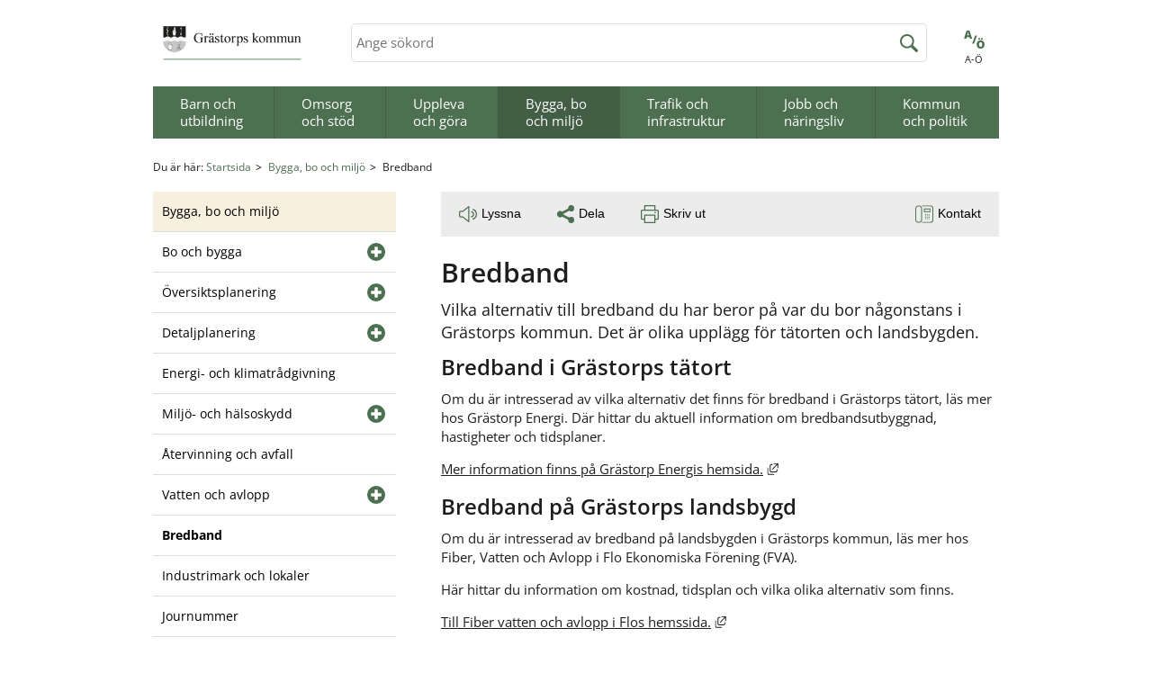

--- FILE ---
content_type: text/html;charset=UTF-8
request_url: https://www.grastorp.se/bygga-bo-och-miljo/bredband.html
body_size: 11699
content:
<!DOCTYPE html>
<html lang="sv" class="sv-no-js sv-template-sida">
<head>
   <meta charset="UTF-8">
   <script nonce="73ce3690-fb13-11f0-918c-816f08d593e8">(function(c){c.add('sv-js');c.remove('sv-no-js');})(document.documentElement.classList)</script>
   <title>Bredband - Startsida</title>
   <link rel="preload" href="/sitevision/system-resource/6cedccf4c047cdda4a0983bf467a8cec360a19902f16df7b44e2a5bde011035a/js/jquery.js" as="script">
   <link rel="preload" href="/sitevision/system-resource/6cedccf4c047cdda4a0983bf467a8cec360a19902f16df7b44e2a5bde011035a/envision/envision.js" as="script">
   <link rel="preload" href="/sitevision/system-resource/6cedccf4c047cdda4a0983bf467a8cec360a19902f16df7b44e2a5bde011035a/js/utils.js" as="script">
   <link rel="preload" href="/sitevision/system-resource/6cedccf4c047cdda4a0983bf467a8cec360a19902f16df7b44e2a5bde011035a/js/portlets.js" as="script">
               <meta name="description" content="Det finns flera olika bredbandsalternativ för dig som bor i Grästorps kommun.">
                     <meta name="keywords" content="bredband, adsl, fiber, nät, wifi, internet, router, uppkoppling">
         <meta name="viewport" content="width=device-width, initial-scale=1, minimum-scale=1, shrink-to-fit=no">
   <meta name="dcterms.identifier" content="https://www.grastorp.se">
   <meta name="dcterms.language" content="sv">
   <meta name="dcterms.format" content="text/html">
   <meta name="dcterms.type" content="text">
   <link rel="canonical" href="/bygga-bo-och-miljo/bredband.html">
   <link rel="stylesheet" type="text/css" href="/2.4d092e01759507d7511a62f/1766131570262/sitevision-responsive-grids.css">
   <link rel="stylesheet" type="text/css" href="/2.4d092e01759507d7511a62f/1766131934616/sitevision-spacing.css">
   
      <link rel="stylesheet" type="text/css" href="/2.4d092e01759507d7511a62f/auto/1769465746536/SiteVision.css">
      <link rel="stylesheet" type="text/css" href="/2.4d092e01759507d7511a62f/1026/1623/print/SiteVision.css">
   <link rel="stylesheet" type="text/css" href="/sitevision/system-resource/6cedccf4c047cdda4a0983bf467a8cec360a19902f16df7b44e2a5bde011035a/css/portlets.css">
   <link rel="stylesheet" type="text/css" href="/sitevision/system-resource/6cedccf4c047cdda4a0983bf467a8cec360a19902f16df7b44e2a5bde011035a/envision/envision.css">

      <link rel="stylesheet" type="text/css" href="/2.4d092e01759507d7511a62f/91.4d092e01759507d75187eb/1766131935008/0/sv-template-asset.css">
         <link rel="stylesheet" type="text/css" href="/webapp-resource/4.4d092e01759507d7519670/360.2574c7eb198740e872e2437a/1758300645660/webapp-assets.css">
      <!-- Piwik Pro -->
   <script nonce="73ce3690-fb13-11f0-918c-816f08d593e8">
      window.dataLayer = window.dataLayer || [];
      window.dataLayer.push({
        event: 'sitevision.preClientContainerSetup',
        sitevision: {
           pageId: '4.4d092e01759507d7519670'
        }
      });
(function(window, document, dataLayerName, id) {
window[dataLayerName]=window[dataLayerName]||[],window[dataLayerName].push({start:(new Date).getTime(),event:"stg.start"});var scripts=document.getElementsByTagName('script')[0],tags=document.createElement('script');
function stgCreateCookie(a,b,c){var d="";if(c){var e=new Date;e.setTime(e.getTime()+24*c*60*60*1e3),d="; expires="+e.toUTCString();f="; SameSite=Strict"}document.cookie=a+"="+b+d+f+"; path=/; Secure"}
var isStgDebug=(window.location.href.match("stg_debug")||document.cookie.match("stg_debug"))&&!window.location.href.match("stg_disable_debug");stgCreateCookie("stg_debug",isStgDebug?1:"",isStgDebug?14:-1);
var qP=[];dataLayerName!=="dataLayer"&&qP.push("data_layer_name="+dataLayerName),qP.push("use_secure_cookies"),isStgDebug&&qP.push("stg_debug");var qPString=qP.length>0?("?"+qP.join("&")):"";
tags.async=!0,tags.src="https://svanalytics.containers.piwik.pro/"+id+".js"+qPString,scripts.parentNode.insertBefore(tags,scripts);
!function(a,n,i){a[n]=a[n]||{};for(var c=0;c<i.length;c++)!function(i){a[n][i]=a[n][i]||{},a[n][i].api=a[n][i].api||function(){var a=[].slice.call(arguments,0);"string"==typeof a[0]&&window[dataLayerName].push({event:n+"."+i+":"+a[0],parameters:[].slice.call(arguments,1)})}}(i[c])}(window,"ppms",["tm","cm"]);
})(window, document, 'dataLayer', 'd8e83c6a-7d0a-40fa-a4f0-8b3a13869613');
   </script>
   <!-- End Piwik Pro -->
   <script nonce="73ce3690-fb13-11f0-918c-816f08d593e8">!function(t,e){t=t||"docReady",e=e||window;var n=[],o=!1,c=!1;function d(){if(!o){o=!0;for(var t=0;t<n.length;t++)try{n[t].fn.call(window,n[t].ctx)}catch(t){console&&console.error(t)}n=[]}}function a(){"complete"===document.readyState&&d()}e[t]=function(t,e){if("function"!=typeof t)throw new TypeError("callback for docReady(fn) must be a function");o?setTimeout(function(){t(e)},1):(n.push({fn:t,ctx:e}),"complete"===document.readyState?setTimeout(d,1):c||(document.addEventListener?(document.addEventListener("DOMContentLoaded",d,!1),window.addEventListener("load",d,!1)):(document.attachEvent("onreadystatechange",a),window.attachEvent("onload",d)),c=!0))}}("svDocReady",window);</script>
      <script src="/sitevision/system-resource/6cedccf4c047cdda4a0983bf467a8cec360a19902f16df7b44e2a5bde011035a/js/jquery.js"></script>
      

   <link type="text/css" rel="stylesheet" media="screen" href="/download/18.4d092e01759507d751812b/1730985931525/base.css">
   <link type="text/css" rel="stylesheet" media="screen and (min-width: 900px)" href="/download/18.4d092e01759507d7518457/1605029668755/desktop.css">
   <link type="text/css" rel="stylesheet" media="screen and (min-width: 668px) and (max-width: 899px)" href="/download/18.4d092e01759507d751845b/1605029668785/tablet.css">
   <link type="text/css" rel="stylesheet" media="screen and (max-width: 667px)" href="/download/18.4d092e01759507d7518088/1730985970653/smartphone.css">
   <link type="text/css" rel="stylesheet" media="print" href="/download/18.4d092e01759507d7518132/1605029663993/print.css">
   <script src="/download/18.4d092e01759507d7518458/1605029668768/jquery.flexslider-min.js"></script>
   <script src="/download/18.4d092e01759507d7518082/1694420709458/library.js"></script>
   <script src="/download/18.4d092e01759507d7518142/1668678773193/application.js"></script>
   <script nonce="73ce3690-fb13-11f0-918c-816f08d593e8">
      window.sv = window.sv || {};
      sv.UNSAFE_MAY_CHANGE_AT_ANY_GIVEN_TIME_webAppExternals = {};
      sv.PageContext = {
      pageId: '4.4d092e01759507d7519670',
      siteId: '2.4d092e01759507d7511a62f',
      userIdentityId: '',
      userIdentityReadTimeout: 0,
      userLocale: 'sv_SE',
      dev: false,
      csrfToken: '',
      html5: true,
      useServerSideEvents: false,
      nodeIsReadOnly: false
      };
   </script>
      <script nonce="73ce3690-fb13-11f0-918c-816f08d593e8">!function(){"use strict";var t,n={},e={},i={};function r(t){return n[t]=n[t]||{instances:[],modules:{},bundle:{}},n[t]}document.querySelector("html").classList.add("js");var s={registerBootstrapData:function(t,n,i,r,s){var a,o=e[t];o||(o=e[t]={}),(a=o[i])||(a=o[i]={}),a[n]={subComponents:r,options:s}},registerInitialState:function(t,n){i[t]=n},registerApp:function(n){var e=n.applicationId,i=r(e);if(t){var s={};s[e]=i,s[e].instances=[n],t.start(s)}else i.instances.push(n)},registerModule:function(t){r(t.applicationId).modules[t.path]=t},registerBundle:function(t){r(t.applicationId).bundle=t.bundle},getRegistry:function(){return n},setAppStarter:function(n){t=n},getBootstrapData:function(t){return e[t]},getInitialState:function(t){return i[t]}};window.AppRegistry=s}();</script>
   
        <meta name="rek:pubdate" content="2016-06-17T09:46:15.000Z">
        <meta name="rek:moddate" content="2024-11-19T08:22:42.000Z">
        
   
            <script nonce="73ce3690-fb13-11f0-918c-816f08d593e8">
                window.__rekai = window.__rekai || {};
                window.__rekai.nonce = '73ce3690-fb13-11f0-918c-816f08d593e8';
                window.__rekai.appdata = {
                    uuid: '5a751607',
                    
                    initSvAutoComplete: true,
                    svAutoCompleteToTarget: false,
                    svAutoCompleteQna: false,
                    svAutoCompleteShowAllBtn: false,
                    isDevEnvironment: false,
                    consent: {
                        hasRekaiConsent: false,
                        hasAcceptedRekaiConsent: false,
                        hasPendingUserConsents: false
                    }
                };
            </script>
            
   <script src="https://static.rekai.se/5a751607.js" defer></script>
   <script src="https://static.rekai.se/files/sv-autocomplete.min.js" defer></script>
</head>
<body class=" sv-responsive sv-theme-grastorp-2023 env-m-around--0">
<div  id="svid10_4d092e01759507d751b32b" class="sv-layout"><div class="sv-vertical sv-layout lp-wrapper sv-skip-spacer sv-template-layout" id="svid10_4d092e01759507d75112736"><header class="sv-vertical sv-layout sv-skip-spacer sv-template-layout" id="svid10_4d092e01759507d75118457"><div class="sv-vertical sv-layout sv-skip-spacer sv-template-layout" id="svid10_4d092e01759507d75110478"><div class="sv-script-portlet sv-portlet sv-skip-spacer sv-template-portlet
" id="svid12_4d092e01759507d751199fe"><div id="Hoppatillskript"><!-- Hoppa till-skript --></div>
<div id="page-top"></div>

<ul class="lp-skip-links lp-skip-links--template-91_4d092e01759507d75187eb lp-skip-links--template-sida">
      <li><a href="#content" class="lp-skip-to-content">Hoppa till innehåll</a></li>
      <li><a href="#menu" class="lp-skip-to-menu lp-skip-to-menu-desktop">Hoppa till undermeny</a></li>
      <li><a href="#menu" title="Gå direkt till mobilmeny" class="lp-skip-to-menu lp-skip-to-menu-smartphone lp-skip-to-menu-mobile">Hoppa till undermeny</a></li>
  </ul><!--! .lp-skip-links --></div>
</div>
<div class="sv-vertical sv-layout lp-slideshow-wrapper sv-template-layout" id="svid10_4d092e01759507d7511a415"><div class="sv-vertical sv-layout lp-header sv-skip-spacer sv-template-layout" id="svid10_4d092e01759507d7511ba14"><div class="sv-horizontal sv-layout lp-header-top sv-skip-spacer sv-template-layout" id="svid10_4d092e01759507d7511bcec"><div class="sv-image-portlet sv-portlet lp-logo sv-skip-spacer sv-horizontal-column sv-template-portlet
" id="svid12_4d092e01759507d75118335"><div id="Logotyp"><!-- Logotyp --></div><a href="/"><img alt="Grästorp kommun, länk till startsida" class="sv-noborder c3636"  width="285" height="100" srcset="/images/18.1c10163f188705051482ac45/1690374898851/x160p/Gr%C3%A4storps%20kommun_logo_f%C3%A4rg_liten.png 160w, /images/18.1c10163f188705051482ac45/1690374898851/Gr%C3%A4storps%20kommun_logo_f%C3%A4rg_liten.png 285w" sizes="100vw" src="/images/18.1c10163f188705051482ac45/1690374898851/Gr%C3%A4storps%20kommun_logo_f%C3%A4rg_liten.png"></a></div>
<div class="sv-searchform-portlet sv-portlet sv-horizontal-column sv-template-portlet
" id="svid12_4d092e01759507d751a976"><div id="Sokruta"><!-- Sökruta --></div>

                                                                         
<script nonce="73ce3690-fb13-11f0-918c-816f08d593e8">
svDocReady(function() {
   // Backwards compatibility for custom templates
   $svjq("#search12_4d092e01759507d751a976").on('focusin', function() {
      if ($svjq("#search12_4d092e01759507d751a976").val() == "Ange sökord") {
         $svjq("#search12_4d092e01759507d751a976").val("");
         return false;
      }
   });
   // Submit, blocks empty and placeholder queries
   $svjq("#search12_4d092e01759507d751a976button").on('click', function() {
      const qry = $svjq("#search12_4d092e01759507d751a976").val();
      if (qry == "" || qry == "Ange sökord") {
         return false;
      }
   });
   // Invokes the search button if user presses the enter key (needed in IE)
   $svjq("#search12_4d092e01759507d751a976").on('keypress', function(e) {
      if (e.which == 13) {
         $svjq("#search12_4d092e01759507d751a976button").trigger('focus').trigger('click');
         return false;
      }
   });
});
</script>


<form method="get" action="/om-webbplatsen/sok.html" class="env-m-around--0">
   <div role="search" aria-label="Sökruta">
      <label for="search12_4d092e01759507d751a976" class="env-assistive-text">Sök</label>
      <input id="search12_4d092e01759507d751a976"
             class="normal env-align--middle c3793"
             
             type="text"
             name="query"
             autocomplete="off"
             placeholder="Ange sökord"
                  >
               <input id="search12_4d092e01759507d751a976button" type="submit" class="normal env-align--middle" name="submitButton" value="Sök">
         </div>
   <div id="search12_4d092e01759507d751a976selectedState" class="env-assistive-text" aria-atomic="true" aria-live="assertive"></div>
</form></div>
<div class="sv-jcrmenu-portlet sv-portlet lp-toolsmenu sv-horizontal-column sv-template-portlet
" id="svid12_4d092e01759507d7511bfb0"><div id="Funktionsmeny"><!-- Funktionsmeny --></div>   
                     
         
            
      
            
      <ul>
                        	         	<li>
               <a class="litenxtext" href="https://www.grastorp.se/om-webbplatsen/a-o.html">
                                          	<span class="image">
                           <svg aria-label="" class="icon">
                              <use xmlns:xlink="http://www.w3.org/1999/xlink" xlink:href="/webdav/files/system/svg/lp-icons.svg#lp-atillo"></use>
                           </svg>
                        </span>
                                          
                     A-Ö
               </a>
         	</li>
                     </ul>
   </div>
</div>
<div class="sv-vertical sv-layout lp-topmenu-wrapper sv-template-layout c3792"  id="svid10_4d092e01759507d7511be55"><div class="sv-html-portlet sv-portlet sv-skip-spacer sv-template-portlet
" id="svid12_4d092e01759507d7511be8c"><div id="Hoppatillmenylankmobil"><!-- Hoppa till meny-länk (mobil) --></div><a href="#menu" class="lp-skip-to-menu-mobile"><svg role="img" aria-hidden="true" class="lp-icon">
  <use xmlns:xlink="http://www.w3.org/1999/xlink" xlink:href="/webdav/files/system/svg/lp-icons.svg#lp-hamburger"></use>
</svg><span class="lp-user-hidden">Meny</span></a></div>
<div class="sv-jcrmenu-portlet sv-portlet sv-template-portlet
" id="svid12_4d092e01759507d7511bf11"><div id="Toppmeny"><!-- Toppmeny --></div>

  
    <nav class="lp-topmenu" aria-label="Huvudmeny" id="topmenu">
      <ul>
                              
                          
                        <li class="li-1">
                <a href="/barn-och-utbildning.html">Barn och utbildning</a>
            </li>
                                        
                          
                        <li class="li-2">
                <a href="/omsorg-och-stod.html">Omsorg och stöd</a>
            </li>
                                        
                          
                        <li class="li-3">
                <a href="/uppleva-och-gora.html">Uppleva och göra</a>
            </li>
                                        
                          
                        <li class="li-4">
                <a href="/bygga-bo-och-miljo.html" class="lp-current">Bygga, bo och miljö</a>
            </li>
                                        
                          
                        <li class="li-5">
                <a href="/trafik-och-infrastruktur.html">Trafik och infrastruktur</a>
            </li>
                                        
                          
                        <li class="li-6">
                <a href="/jobb-och-naringsliv.html">Jobb och näringsliv</a>
            </li>
                                        
                          
                        <li class="li-7">
                <a href="/kommun-och-politik.html">Kommun och politik</a>
            </li>
                        </ul>
    </nav>
  </div>
</div>
</div>
</div>
</header>
<main class="sv-vertical sv-layout sv-template-layout" id="svid10_4d092e01759507d751189bc"><div class="sv-layout sv-skip-spacer sv-template-portlet
" id="svid30_4d092e01759507d751e32e"><div id="Viktigtmeddelande"><!-- Viktigt meddelande --></div><div class="sv-archive-portlet sv-portlet lp-alert sv-skip-spacer sv-template-portlet
" id="svid12_4d092e01759507d75119258"><div id="Nyheter"><!-- Nyheter --></div>


</div>
</div>
<div id="svid94_4d092e01759507d751c4a2"><div class="sv-fixed-fluid-grid main-grid sv-layout sv-skip-spacer sv-template-layout" id="svid10_4d092e01759507d7511273b"><div class="sv-row sv-layout sv-skip-spacer sv-template-layout" id="svid10_4d092e01759507d7511996f"><div class="sv-layout sv-skip-spacer sv-column-12 sv-template-layout" id="svid10_4d092e01759507d7511b54f"><div class="sv-layout sv-skip-spacer sv-template-portlet
" id="svid30_4d092e01759507d751a740"><div id="Brodsmulor"><!-- Brödsmulor --></div><div class="sv-multilevellink-portlet sv-portlet sv-skip-spacer sv-template-portlet
" id="svid12_4d092e01759507d75118283"><div id="Flernivalank"><!-- Flernivålänk --></div>

<ul class="c3794">
  	<li class="sv-inline">
   	 <span  class="litenxtext c3796">
          Du är här:
      </span>
   </li>
  <li class="sv-inline">      
          
        <a href="/" class="litenxtext c3787" >Startsida</a>
    </li>
  <li class="sv-inline">        
          
        <a href="/bygga-bo-och-miljo.html" class="litenxtext c3796" >Bygga, bo och miljö</a>
    </li>
  <li class="sv-inline">        <span  class="litenxtext c3796">Bredband</span>
    </li>
</ul>
</div>
</div>
</div>
</div>
<div class="sv-row sv-layout sv-template-layout" id="svid10_4d092e01759507d75118989"><div class="sv-layout lp-submenu sv-skip-spacer sv-column-4 sv-template-layout" id="svid10_4d092e01759507d7511b5da"><div class="sv-layout sv-skip-spacer sv-template-portlet
" id="svid30_4d092e01759507d751a8c0"><div id="Meny"><!-- Meny --></div><div class="sv-script-portlet sv-portlet sv-skip-spacer sv-template-portlet
" id="svid12_a9ae3d177427fab2778c"><div id="Meny-0"><!-- Meny --></div><nav id="menu" class="lp-menu" aria-label="Undermeny" data-toggle-text="Öppna/Stäng" data-close-text="Stäng meny"><ul class="lp-level-1"><li class="lp-has-children"><a href="/barn-och-utbildning.html">Barn och utbildning</a><ul class="lp-level-2"><li class=""><a href="javascript:void(window.open('https://sjalvservice.grastorp.se/','_blank','toolbar=1,location=1,status=1,menubar=1,scrollbars=1,resizable=1'));">Självservice</a></li><li class="lp-has-children"><a href="/barn-och-utbildning/forskola.html">Förskola</a></li><li class=""><a href="/barn-och-utbildning/fritidshem.html">Fritidshem</a></li><li class="lp-has-children"><a href="/barn-och-utbildning/avgifter-forskola-och-fritidshem.html">Avgifter förskola och fritidshem</a></li><li class="lp-has-children"><a href="/barn-och-utbildning/grundskola.html">Grundskola</a></li><li class=""><a href="/barn-och-utbildning/anpassad-grundskola.html">Anpassad grundskola</a></li><li class=""><a href="/barn-och-utbildning/specialskola.html">Specialskola</a></li><li class=""><a href="/barn-och-utbildning/lasarstider.html">Läsårstider</a></li><li class="lp-has-children"><a href="/barn-och-utbildning/skolskjuts.html">Skolskjuts</a></li><li class=""><a href="/barn-och-utbildning/edlevo---vardnadshavarappen.html">Edlevo - vårdnadshavarappen</a></li><li class="lp-has-children"><a href="/barn-och-utbildning/maltidsenheten.html">Måltidsenheten</a></li><li class=""><a href="/barn-och-utbildning/gymnasieskola.html">Gymnasieskola</a></li><li class="lp-has-children"><a href="/barn-och-utbildning/vuxenutbildning.html">Vuxenutbildning</a></li><li class=""><a href="/barn-och-utbildning/synpunkts--och-klagomalshantering.html">Synpunkts- och klagomålshantering</a></li><li class="lp-has-children"><a href="/barn-och-utbildning/barn--och-elevhalsa.html">Barn- och elevhälsa</a></li><li class=""><a href="/barn-och-utbildning/kulturskola.html">Kulturskola</a></li><li class=""><a href="/barn-och-utbildning/oppna-forskolan---familjehuset-agera.html">Öppna förskolan - familjehuset Agera</a></li><li class=""><a href="/barn-och-utbildning/stipendier-och-fonder-for-barn-och-ungdomar-.html">Stipendier och fonder för barn och ungdomar </a></li></ul></li><li class="lp-has-children"><a href="/omsorg-och-stod.html">Omsorg och stöd</a><ul class="lp-level-2"><li class="lp-has-children"><a href="/omsorg-och-stod/akut-hjalp.html">Akut hjälp</a></li><li class=""><a href="/omsorg-och-stod/anhorigstod.html">Anhörigstöd</a></li><li class=""><a href="/omsorg-och-stod/ansok-om-stodinsatser.html">Ansök om stödinsatser</a></li><li class="lp-has-children"><a href="/omsorg-och-stod/avgifter-for-vard-och-omsorg.html">Avgifter för vård och omsorg</a></li><li class="lp-has-children"><a href="/omsorg-och-stod/barn-unga-och-familj.html">Barn, unga och familj</a></li><li class="lp-has-children"><a href="/omsorg-och-stod/ekonomiskt-stod.html">Ekonomiskt stöd</a></li><li class="lp-has-children"><a href="/omsorg-och-stod/folkhalsoarbete.html">Folkhälsoarbete</a></li><li class="lp-has-children"><a href="/omsorg-och-stod/funktionsnedsattning.html">Funktionsnedsättning</a></li><li class=""><a href="/omsorg-och-stod/hjartstartare-inom-tatorten.html">Hjärtstartare inom tätorten</a></li><li class=""><a href="/omsorg-och-stod/kommunal-primarvard.html">Kommunal primärvård</a></li><li class=""><a href="/omsorg-och-stod/integration.html">Integration</a></li><li class="lp-has-children"><a href="/omsorg-och-stod/kvalitetsarbete-i-social-verksamhet.html">Kvalitetsarbete i social verksamhet</a></li><li class=""><a href="/omsorg-och-stod/ny-socialtjanstlag.html">Ny socialtjänstlag</a></li><li class=""><a href="/omsorg-och-stod/personligt-ombud.html">Personligt ombud</a></li><li class=""><a href="/omsorg-och-stod/psykisk-ohalsa.html">Psykisk ohälsa</a></li><li class="lp-has-children"><a href="/omsorg-och-stod/socialt-stod.html">Socialt stöd</a></li><li class=""><a href="/omsorg-och-stod/sekretess-och-tystnadsplikt.html">Sekretess och tystnadsplikt</a></li><li class=""><a href="javascript:void(window.open('http://tryggahemgrastorp.se/','_blank','toolbar=1,location=1,status=1,menubar=1,scrollbars=1,resizable=1'));">Trygga Hem Grästorp</a></li><li class="lp-has-children"><a href="/omsorg-och-stod/aldre.html">Äldre</a></li><li class=""><a href="https://sjalvservice.grastorp.se/">Självservice </a></li></ul></li><li class="lp-has-children"><a href="/uppleva-och-gora.html">Uppleva och göra</a><ul class="lp-level-2"><li class="lp-has-children"><a href="/uppleva-och-gora/bibliotek.html">Bibliotek</a></li><li class=""><a href="/uppleva-och-gora/evenemangskalender.html">Evenemangskalender</a></li><li class="lp-has-children"><a href="/uppleva-och-gora/fritid.html">Fritid</a></li><li class="lp-has-children"><a href="/uppleva-och-gora/grastorps-camping.html">Grästorps camping</a></li><li class=""><a href="/uppleva-och-gora/snabba-cash.html">Snabba Cash</a></li><li class="lp-has-children"><a href="/uppleva-och-gora/kulturhuset.html">Kulturhuset</a></li><li class="lp-has-children"><a href="/uppleva-och-gora/lunnevibadet.html">Lunnevibadet</a></li><li class=""><a href="/uppleva-och-gora/turism.html">Turism</a></li><li class=""><a href="/uppleva-och-gora/konserthuset.html">Konserthuset</a></li><li class=""><a href="https://sjalvservice.grastorp.se/">Självservice</a></li></ul></li><li class="lp-open lp-has-children"><a href="/bygga-bo-och-miljo.html">Bygga, bo och miljö</a><ul class="lp-level-2"><li class="lp-has-children"><a href="/bygga-bo-och-miljo/bo-och-bygga.html">Bo och bygga</a></li><li class="lp-has-children"><a href="/bygga-bo-och-miljo/oversiktsplanering.html">Översiktsplanering</a></li><li class="lp-has-children"><a href="/bygga-bo-och-miljo/detaljplanering.html">Detaljplanering</a></li><li class=""><a href="/bygga-bo-och-miljo/energi--och-klimatradgivning.html">Energi- och klimatrådgivning</a></li><li class="lp-has-children"><a href="/bygga-bo-och-miljo/miljo--och-halsoskydd.html">Miljö- och hälsoskydd</a></li><li class=""><a href="/bygga-bo-och-miljo/atervinning-och-avfall.html">Återvinning och avfall</a></li><li class="lp-has-children"><a href="/bygga-bo-och-miljo/vatten-och-avlopp.html">Vatten och avlopp</a></li><li class="lp-current lp-open"><a href="/bygga-bo-och-miljo/bredband.html">Bredband</a></li><li class=""><a href="/bygga-bo-och-miljo/industrimark-och-lokaler.html">Industrimark och lokaler</a></li><li class=""><a href="/bygga-bo-och-miljo/journummer.html">Journummer</a></li><li class="lp-has-children"><a href="/bygga-bo-och-miljo/klimat-och-hallbarhet.html">Klimat och hållbarhet</a></li><li class=""><a href="https://sjalvservice.grastorp.se/">Självservice</a></li></ul></li><li class="lp-has-children"><a href="/trafik-och-infrastruktur.html">Trafik och infrastruktur</a><ul class="lp-level-2"><li class="lp-has-children"><a href="/trafik-och-infrastruktur/gator-och-vagar.html">Gator och vägar</a></li><li class="lp-has-children"><a href="/trafik-och-infrastruktur/kollektivtrafik.html">Kollektivtrafik</a></li><li class=""><a href="/trafik-och-infrastruktur/tankstationer.html">Tankstationer</a></li><li class=""><a href="/trafik-och-infrastruktur/gang--och-cykelvagar.html">Gång- och cykelvägar</a></li><li class=""><a href="https://sjalvservice.grastorp.se/">Självservice</a></li><li class=""><a href="/trafik-och-infrastruktur/driftstorningar-och-journummer.html">Driftstörningar och journummer</a></li><li class=""><a href="/trafik-och-infrastruktur/snorojning.html">Snöröjning</a></li></ul></li><li class="lp-has-children"><a href="/jobb-och-naringsliv.html">Jobb och näringsliv</a><ul class="lp-level-2"><li class="lp-has-children"><a href="/jobb-och-naringsliv/jobba-i-grastorps-kommun.html">Jobba i Grästorps kommun</a></li><li class="lp-has-children"><a href="/jobb-och-naringsliv/arbetsmarknadsenheten.html">Arbetsmarknadsenheten</a></li><li class="lp-has-children"><a href="/jobb-och-naringsliv/naringsliv.html">Näringsliv</a></li><li class="lp-has-children"><a href="/jobb-och-naringsliv/upphandling-och-leverantorsinformation.html">Upphandling och leverantörsinformation</a></li><li class="lp-has-children"><a href="/jobb-och-naringsliv/tillstand-tillsyn-och-regler-.html">Tillstånd, tillsyn och regler </a></li></ul></li><li class="lp-has-children"><a href="/kommun-och-politik.html">Kommun och politik</a><ul class="lp-level-2"><li class="lp-has-children"><a href="/kommun-och-politik/anslagstavla.html">Anslagstavla</a></li><li class=""><a href="/kommun-och-politik/blanketter.html">Blanketter</a></li><li class="lp-has-children"><a href="/kommun-och-politik/kommunfakta.html">Kommunfakta</a></li><li class="lp-has-children"><a href="/kommun-och-politik/politisk-organisation.html">Politisk organisation</a></li><li class="lp-has-children"><a href="/kommun-och-politik/kommunens-organisation.html">Kommunens organisation</a></li><li class="lp-has-children"><a href="/kommun-och-politik/press--och-informationsmaterial.html">Press- och informationsmaterial</a></li><li class=""><a href="/kommun-och-politik/nyheter.html">Nyheter</a></li><li class="lp-has-children"><a href="/kommun-och-politik/aktuella-projekt.html">Aktuella projekt</a></li><li class=""><a href="/kommun-och-politik/priser-och-ceremonier.html">Priser och ceremonier</a></li><li class=""><a href="/kommun-och-politik/kontakta-kommunen.html">Kontakta kommunen</a></li><li class="lp-has-children"><a href="/kommun-och-politik/sa-kan-du-paverka.html">Så kan du påverka</a></li><li class=""><a href="/kommun-och-politik/allmanna-handlingar.html">Allmänna handlingar</a></li><li class="lp-has-children"><a href="/kommun-och-politik/behandling-av-personuppgifter.html">Behandling av personuppgifter</a></li><li class="lp-has-children"><a href="/kommun-och-politik/kris-och-beredskap.html">Kris och beredskap</a></li><li class=""><a href="/kommun-och-politik/flytta-till-grastorp.html">Flytta till Grästorp</a></li></ul></li></ul></nav></div>
<div class="sv-jcrmenu-portlet sv-portlet sv-visible-lp-smartphone lp-toolsmenu sv-template-portlet
" id="svid12_4d092e01759507d751e712"><div id="Funktionsmeny-0"><!-- Funktionsmeny --></div>   
                     
         
            
      
            
      <ul>
                        	         	<li>
               <a class="litenxtext" href="https://www.grastorp.se/om-webbplatsen/a-o.html">
                                          	<span class="image">
                           <svg role="img" aria-label="" class="icon">
                              <use xmlns:xlink="http://www.w3.org/1999/xlink" xlink:href="/webdav/files/system/svg/lp-icons.svg#lp-atillo"></use>
                           </svg>
                        </span>
                                          
                     A-Ö
               </a>
         	</li>
                     </ul>
   </div>
</div>
</div>
<div class="sv-layout lp-content sv-column-8 sv-template-layout" id="svid10_4d092e01759507d7511b5d7"><div class="sv-layout sv-skip-spacer sv-template-portlet
" id="svid30_4d092e01759507d751e2f1"><div id="Sidverktyg"><!-- Sidverktyg --></div><div class="sv-vertical sv-layout lp-page-tools sv-skip-spacer sv-template-layout" id="svid10_4d092e01759507d751198c4"><div class="sv-spacer-20pxhz sv-horizontal sv-layout sv-skip-spacer sv-template-layout" id="svid10_4d092e01759507d7511b018"><div class="sv-readspeaker_expandingplayer-portlet sv-portlet sv-skip-spacer sv-horizontal-column sv-template-portlet
" id="svid12_4d092e01759507d751163dd"><div id="ReadSpeakerEnterpriseHighlighting"><!-- ReadSpeaker Enterprise Highlighting --></div>




               <script type="text/JavaScript" src="//f1-eu.readspeaker.com/script/8691/ReadSpeaker.js?pids=embhl"></script>
      <a accesskey="L" class="normal rs_skip" href="//app-eu.readspeaker.com/cgi-bin/rsent?customerid=8691&amp;lang=sv_se&amp;readid=svid94_4d092e01759507d751aa50&amp;url=https%3A//www.grastorp.se/bygga-bo-och-miljo/bredband.html&amp;voice=Maja" onclick="readpage(this.href,'readspeaker_player_div_12_4d092e01759507d751163dd'); return false;" onkeypress="readpage(this.href,'readspeaker_player_div_12_4d092e01759507d751163dd'); return false;">
   
               <svg role="img" aria-hidden="true" class="lp-icon">
<use xmlns:xlink="http://www.w3.org/1999/xlink" xlink:href="/webdav/files/system/svg/lp-icons.svg#lp-sound"></use>
</svg>Lyssna
      </a>

         <div id='readspeaker_player_div_12_4d092e01759507d751163dd' class="rs_skip rs_preserve"></div>
</div>
<div class="sv-html-portlet sv-portlet sv-horizontal-column sv-template-portlet
" id="svid12_4d092e01759507d751e889"><div id="Dela"><!-- Dela --></div><a href="#lp-share">
   <svg role="img" aria-hidden="true" class="lp-icon">
  		<use xmlns:xlink="http://www.w3.org/1999/xlink" xlink:href="/webdav/files/system/svg/lp-icons.svg#lp-share"></use>
	</svg>Dela
</a></div>
<div class="sv-html-portlet sv-portlet sv-horizontal-column sv-template-portlet
" id="svid12_4d092e01759507d7511bc84"><div id="Skrivut"><!-- Skriv ut --></div><div id="lp-print-link-wrapper">
   
</div></div>
<div  class="sv-script-portlet sv-portlet sv-template-portlet
 c3788" id="svid12_4d092e01759507d7511bddd"><div id="Kontakt"><!-- Kontakt --></div>	<a href="#lp-contacts">
      <svg role="img" aria-hidden="true" class="lp-icon">
  			<use xmlns:xlink="http://www.w3.org/1999/xlink" xlink:href="/webdav/files/system/svg/lp-icons.svg#lp-phone"></use>
		</svg>Kontakt
	</a>
</div>
</div>
<div class="sv-vertical sv-layout sv-template-layout" id="svid10_4d092e01759507d7511b019"><div class="sv-related-portlet sv-portlet sv-skip-spacer sv-template-portlet
" id="svid12_4d092e01759507d7511bc91"><div id="Relateradkontakt"><!-- Relaterad kontakt --></div>

   	<div class="lp-contact" id="lp-contacts"><h2 class="mellanrubrik">Kontakt</h2>
      

   <ul>
                  <li class="normal"><br/><strong>Samhällsbyggnadschef</strong></li>
                                    
            <li><a href="mailto:eveline.karlsson@grastorp.se" class="normal">Eveline Karlsson</a></li>
                                 <li class="normal">0514-581 33</li>
            </ul></div>
</div>
</div>
<div class="sv-vertical sv-layout sv-template-layout" id="svid10_4d092e01759507d7511b505"><div class="sv-script-portlet sv-portlet sv-skip-spacer sv-template-portlet
" id="svid12_4d092e01759507d751ac82"><div id="Delaskript"><!-- Delaskript --></div>
<div class="lp-share-wrapper">
   <h2 class="subheading">
      Dela sidan på sociala medier
   </h2>

   <ul class="lp-share-page">
       <li class="lp-share-page-facebook"><a href="https://www.facebook.com/sharer/sharer.php?u=https%3A%2F%2Fwww.grastorp.se%2Fbygga-bo-och-miljo%2Fbredband.html">Facebook</a></li>
       <li class="lp-share-page-twitter"><a href="https://twitter.com/intent/tweet?text=&amp;url=https%3A%2F%2Fwww.grastorp.se%2Fbygga-bo-och-miljo%2Fbredband.html">Twitter</a></li>
       <li class="lp-share-page-linkedin"><a href="https://www.linkedin.com/shareArticle?url=https%3A%2F%2Fwww.grastorp.se%2Fbygga-bo-och-miljo%2Fbredband.html">LinkedIn</a></li>
       <li class="lp-share-page-gplus"><a href="https://plus.google.com/share?url=https%3A%2F%2Fwww.grastorp.se%2Fbygga-bo-och-miljo%2Fbredband.html">Google +</a></li>
       <li class="lp-share-page-email"><a href="mailto:?subject=Bredband&amp;body=https%3A%2F%2Fwww.grastorp.se%2Fbygga-bo-och-miljo%2Fbredband.html">E-post</a></li>
   </ul>
</div></div>
</div>
</div>
</div>
<div class="sv-layout sv-template-portlet
" id="svid30_4d092e01759507d751a37b"><div id="Innehallsankare"><!-- Innehållsankare --></div><div class="sv-html-portlet sv-portlet sv-skip-spacer sv-template-portlet
" id="svid12_4d092e01759507d751abfe"><div id="Innehallsankare-0"><!-- Innehållsankare --></div><a id="content" tabindex="-1" class="lp-content-anchor"></a></div>
</div>
<div class="sv-vertical sv-layout sv-template-layout" id="svid10_4d092e01759507d7511bdd7"><div id="svid94_4d092e01759507d751aa50" class="pagecontent sv-layout"><div id="Mittenspalt"><!-- Mittenspalt --></div><div class="sv-text-portlet sv-use-margins sv-skip-spacer" id="svid12_4d092e01759507d75111eb5"><div id="Rubrik"><!-- Rubrik --></div><div class="sv-text-portlet-content"><h1 class="heading" id="h-Bredband">Bredband</h1></div></div>
<div class="sv-text-portlet sv-use-margins" id="svid12_4d092e01759507d75111eb2"><div id="Ingress"><!-- Ingress --></div><div class="sv-text-portlet-content"><p class="ingress">Vilka alternativ till bredband du har beror på var du bor någonstans i Grästorps kommun. Det är olika upplägg för tätorten och landsbygden.</p></div></div>
<div class="sv-text-portlet sv-use-margins" id="svid12_4d092e01759507d75111e81"><div id="Innehall"><!-- Innehåll --></div><div class="sv-text-portlet-content"><h2 class="mellanrubrik" id="h-BredbandiGrastorpstatort">Bredband i Grästorps tätort</h2><p class="normal">Om du är intresserad av vilka alternativ det finns för bredband i Grästorps tätort, läs mer hos Grästorp Energi. Där hittar du aktuell information om bredbandsutbyggnad, hastigheter och tidsplaner.</p><p class="normal"><a href="http://www.grastorpenergi.se/grastorp-energi-ek/bredbandfiber/" rel="external">Mer information finns på Grästorp Energis hemsida.<svg class="env-link-icon" aria-hidden="true"><use href="/sitevision/link-icons.svg#link-external-tab"></use></svg><span class="env-assistive-text"> Länk till annan webbplats, öppnas i nytt fönster.</span></a><br></p><h2 class="mellanrubrik" id="h-BredbandpaGrastorpslandsbygd">Bredband på Grästorps landsbygd</h2><p class="normal">Om du är intresserad av bredband på landsbygden i Grästorps kommun, läs mer hos Fiber, Vatten och Avlopp i Flo Ekonomiska Förening (FVA).</p><p class="normal">Här hittar du information om kostnad, tidsplan och vilka olika alternativ som finns.</p><p class="normal"><a href="http://www.digginginflo.se/v%C3%A5rt-erbjudande-18849394" rel="external">Till Fiber vatten och avlopp i Flos hemssida.<svg class="env-link-icon" aria-hidden="true"><use href="/sitevision/link-icons.svg#link-external-tab"></use></svg><span class="env-assistive-text"> Länk till annan webbplats, öppnas i nytt fönster.</span></a></p><h2 class="mellanrubrik" id="h-Jamforbredband">Jämför bredband</h2><p class="normal"><a href="https://www.bredbandsval.se/">Bredbandsval.se<svg class="env-link-icon" aria-hidden="true"><use href="/sitevision/link-icons.svg#link-external"></use></svg><span class="env-assistive-text"> Länk till annan webbplats.</span></a> är en oberoende gratistjänst som gör det enkelt att jämföra och beställa bredband och TV-paket på nätet.</p></div></div>
</div></div>
<div class="sv-layout sv-template-portlet
" id="svid30_4d092e01759507d751a8a2"><div id="Relateradinformation"><!-- Relaterad information --></div><div class="sv-related-portlet sv-portlet sv-skip-spacer sv-template-portlet
" id="svid12_4d092e01759507d75118282"><div id="Relateradeinformation"><!-- Relaterade information --></div>
</div>
</div>
<div class="sv-layout sv-template-portlet
" id="svid30_4d092e01759507d751a38c"><div id="Byline"><!-- Byline --></div><div class="sv-vertical sv-layout lp-byline sv-skip-spacer sv-template-layout" id="svid10_4d092e01759507d751189a1"><div class="sv-horizontal sv-layout sv-skip-spacer sv-template-layout" id="svid10_4d092e01759507d7511b5e4"><div class="sv-script-portlet sv-portlet sv-skip-spacer sv-horizontal-column sv-template-portlet
" id="svid12_4d092e01759507d7511bc9e"><div id="Publiceringsdatum"><!-- Publiceringsdatum --></div><span class="litenxtext">Sidan uppdaterad 2024-11-19</span>
<span class="litenxtext c3789" >Sidansvarig: <a href="mailto:eveline.karlsson@grastorp.se">Eveline Karlsson</a></span></div>
<div  class="sv-text-portlet sv-use-margins sv-template-portlet
 c3788" id="svid12_4d092e01759507d7511be1d"><div id="Lamnasynpunkt"><!-- Lämna synpunkt --></div><div class="sv-text-portlet-content"><p class="litenxtext"><a href="/kommun-och-politik/sa-kan-du-paverka/synpunkter.html">Lämna en synpunkt</a></p></div></div>
</div>
</div>
</div>
</div>
</div>
</div>
</div></main>
<footer class="sv-vertical sv-layout sv-template-layout" id="svid10_4d092e01759507d75118458"><div class="sv-vertical sv-layout lp-footer sv-skip-spacer sv-template-layout" id="svid10_4d092e01759507d75118acf"><div class="sv-image-portlet sv-portlet sv-skip-spacer sv-template-portlet
" id="svid12_4d3f227c190e3477ba313ada"><div id="BildSidfot"><!-- Bild - Sidfot --></div><img alt="" loading="lazy" class="sv-noborder c3775"  width="1990" height="262" srcset="/images/200.2b8f43141910768abf99bb9/1723640312681/x160p/Landskapssiluett-webb2.png 160w, /images/200.2b8f43141910768abf99bb9/1723640312681/x320p/Landskapssiluett-webb2.png 320w, /images/200.2b8f43141910768abf99bb9/1723640312681/x480p/Landskapssiluett-webb2.png 480w, /images/200.2b8f43141910768abf99bb9/1723640312681/x640p/Landskapssiluett-webb2.png 640w, /images/200.2b8f43141910768abf99bb9/1723640312681/x800p/Landskapssiluett-webb2.png 800w, /images/200.2b8f43141910768abf99bb9/1723640312681/x960p/Landskapssiluett-webb2.png 960w, /images/200.2b8f43141910768abf99bb9/1723640312681/x1120p/Landskapssiluett-webb2.png 1120w, /images/200.2b8f43141910768abf99bb9/1723640312681/x1280p/Landskapssiluett-webb2.png 1280w, /images/200.2b8f43141910768abf99bb9/1723640312681/x1440p/Landskapssiluett-webb2.png 1440w, /images/200.2b8f43141910768abf99bb9/1723640312681/x1600p/Landskapssiluett-webb2.png 1600w, /images/200.2b8f43141910768abf99bb9/1723640312681/x1760p/Landskapssiluett-webb2.png 1760w, /images/200.2b8f43141910768abf99bb9/1723640312681/x1920p/Landskapssiluett-webb2.png 1920w, /images/200.2b8f43141910768abf99bb9/1723640312681/Landskapssiluett-webb2.png 1990w" sizes="100vw" src="/images/200.2b8f43141910768abf99bb9/1723640312681/Landskapssiluett-webb2.png"></div>
<div class="sv-fixed-fluid-grid main-grid sv-layout sv-template-layout" id="svid10_4d092e01759507d7511adcd"><div class="sv-row sv-layout sv-skip-spacer sv-template-layout c3791"  id="svid10_4d092e01759507d7511bd88"><div class="sv-layout sv-skip-spacer sv-column-12 sv-template-layout" id="svid10_4d092e01759507d7511bf26"><div class="sv-text-portlet sv-use-margins sv-skip-spacer sv-template-portlet
" id="svid12_4d092e01759507d7511bfe0"><div id="Text1"><!-- Text 1 --></div><div class="sv-text-portlet-content"></div></div>
</div>
</div>
<div class="sv-row sv-layout sv-template-layout" id="svid10_4d092e01759507d7511bdd5"><div class="sv-layout sv-skip-spacer sv-column-4 sv-template-layout" id="svid10_4d092e01759507d7511bf4d"><div class="sv-text-portlet sv-use-margins sv-skip-spacer sv-template-portlet
" id="svid12_4d092e01759507d7511bfca"><div id="Text"><!-- Text --></div><div class="sv-text-portlet-content"><p class="normal"><strong>Kontakt:</strong><br>Grästorps kommun</p><p class="normal">Postadress: 467 80 Grästorp</p><p class="normal">Besöksadress: Jon Jespersg. 28</p><p class="normal">Telefon: 0514-580 00<br></p><p class="normal">E-post: <a href="mailto:kommun@grastorp.se">kommun@grastorp.se</a></p><p class="normal">Fax: 0514-580 05<br></p><p class="normal">Organisationsnummer: 212000-1595</p></div></div>
</div>
<div class="sv-layout sv-column-4 sv-template-layout" id="svid10_4d092e01759507d7511bf9a"><div class="sv-text-portlet sv-use-margins sv-skip-spacer sv-template-portlet
" id="svid12_4d092e01759507d7511bfdf"><div id="Text-0"><!-- Text --></div><div class="sv-text-portlet-content"><p class="normal"><strong>Information:</strong></p><p class="normal"><a href="/kommun-och-politik/kontakta-kommunen.html">Kontakta kommunen</a></p><p class="normal"><a href="/om-webbplatsen.html">Om webbplatsen</a></p><p class="normal"><a href="/om-webbplatsen/webbkarta.html">Webbplatskarta</a></p><p class="normal"><a href="/om-webbplatsen/tillganglighet-for-grastorp.se.html">Tillgänglighet för grastorp.se</a></p><p class="normal"><a href="/kommun-och-politik/behandling-av-personuppgifter.html">Behandling av personuppgifter</a></p><p class="normal"><a href="/kommun-och-politik/kommunfakta/ekonomi/e-faktura-till-kommunen.html">Faktura till kommunen</a></p><p class="normal"><a href="/kommun-och-politik/press--och-informationsmaterial.html">Press</a></p></div></div>
</div>
<div class="sv-layout sv-column-4 sv-template-layout" id="svid10_4d092e01759507d7511bf9b"><div class="sv-text-portlet sv-use-margins sv-skip-spacer sv-template-portlet
" id="svid12_4d092e01759507d751b66d"><div id="Text-1"><!-- Text --></div><div class="sv-text-portlet-content"><p class="normal"><strong>Resurser:</strong></p><p class="normal"><a href="/kommun-och-politik/sa-kan-du-paverka/synpunkter.html">Lämna en synpunkt </a></p><p class="normal"><a href="/trafik-och-infrastruktur/driftstorningar-och-journummer.html">Driftstörningar och journummer</a></p><p class="normal"><a href="/jobb-och-naringsliv/jobba-i-grastorps-kommun/lediga-tjanster.html">Jobba hos oss - lediga jobb</a></p><p class="normal"><a href="/kommun-och-politik/anslagstavla.html">Anslagstavla</a></p><p class="normal"><a href="https://www.vastsverige.com/grastorp/">Turistwebben<svg class="env-link-icon" aria-hidden="true"><use href="/sitevision/link-icons.svg#link-external"></use></svg><span class="env-assistive-text"> Länk till annan webbplats.</span></a></p><p class="normal"><a href="https://www.vastsverige.com/grastorp/evenemang/">Evenemangskalender<svg class="env-link-icon" aria-hidden="true"><use href="/sitevision/link-icons.svg#link-external"></use></svg><span class="env-assistive-text"> Länk till annan webbplats.</span></a></p></div></div>
</div>
</div>
<div class="sv-row sv-layout sv-template-layout" id="svid10_4db25ca6184c756222da269"><div class="sv-layout sv-skip-spacer sv-column-4 sv-template-layout" id="svid10_4db25ca6184c756222da26a"><div class="sv-jcrmenu-portlet sv-portlet sv-skip-spacer sv-template-portlet
" id="svid12_4db25ca6184c756222da26b"><div id="Meny-1"><!-- Meny --></div>  
    
    <ul class="lp-footer-menu lp-footer-menu--social">
              
                                                                   
       	           <li>
            <a class="normal" href="https://www.facebook.com/grastorpskommun" >
                              <svg aria-hidden="true" class="lp-icon">
                  <use xmlns:xlink="http://www.w3.org/1999/xlink" xlink:href="/webdav/files/system/svg/lp-icons.svg#lp-facebook"></use>
                </svg><span class="lp-user-hidden">Facebook<span class="lp-user-hidden">, länk till annan webbplats.</span></span>
            </a>
          </li>
                      
                                                                   
       	           <li>
            <a class="normal" href="https://instagram.com/grastorpskommun?igshid=YmMyMTA2M2Y=" >
                              <svg aria-hidden="true" class="lp-icon">
                  <use xmlns:xlink="http://www.w3.org/1999/xlink" xlink:href="/webdav/files/system/svg/lp-icons.svg#lp-instagram"></use>
                </svg><span class="lp-user-hidden">Instagram<span class="lp-user-hidden">, länk till annan webbplats.</span></span>
            </a>
          </li>
                      
                                                                   
       	           <li>
            <a class="normal" href="https://se.linkedin.com/company/grastorps-kommun" >
                              <svg aria-hidden="true" class="lp-icon">
                  <use xmlns:xlink="http://www.w3.org/1999/xlink" xlink:href="/webdav/files/system/svg/lp-icons.svg#lp-linkedin"></use>
                </svg><span class="lp-user-hidden">Linkedin<span class="lp-user-hidden">, länk till annan webbplats.</span></span>
            </a>
          </li>
                  </ul>
  

</div>
</div>
</div>
</div>
</div>
</footer>
<div class="sv-custom-module sv-marketplace-reakai-rekai-webapp sv-template-portlet
" id="svid12_68f1552e1857b7078a37641"><div id="Rekai"><!-- Rek.ai --></div><div class="rekai-main" data-cid="696f7f46-4294-d937-004c-be044457b4ab">
<script nonce="73ce3690-fb13-11f0-918c-816f08d593e8">

    window.__rekai = window.__rekai || {};
    window.__rekai.appdata = window.__rekai.appdata || {};
    window.__rekai.appdata.seed = '20533842e';
    window.__rekai.appdata.viewclick = 'true';


</script>


    
    <script nonce="73ce3690-fb13-11f0-918c-816f08d593e8">
    
        window.rek_viewclick = true;
        window.__rekai.addedby = 'sv-app';
    </script>


</div><script nonce="73ce3690-fb13-11f0-918c-816f08d593e8">AppRegistry.registerBootstrapData('12.68f1552e1857b7078a37641','696f7f46-4294-d937-004c-be044457b4ab','main',[],undefined);</script><script nonce="73ce3690-fb13-11f0-918c-816f08d593e8">AppRegistry.registerInitialState('12.68f1552e1857b7078a37641',{"renderData":{"appContext":{"portletNS":"12_68f1552e1857b7078a37641","appNS":"rekai_12_68f1552e1857b7078a37641","viewMode":true,"editMode":false,"appMode":"gather","currentURI":"/bygga-bo-och-miljo/bredband.html"},"uuid":"5a751607","isProject":true,"seed":"20533842e","view":true,"rendertype":"list","filters":{"hits":"10","pagetype":"svpage","notpagetype":["svarticle"],"domain":[],"include":"all","includeSubtree":[],"includeSubtreeNodeId":null,"includeSubtreeNode":null,"includeLevel":"1","exclude":"none","excludeSubtree":[],"excludeSubtreeNodeId":null,"excludeSubtreeNode":null},"rendering":{"useHeader":null,"headerText":"Hitta direkt","headerFontNode":"13.4d092e01759507d7517ff2","headerFontClass":"normal","headerFontHeadingLevel":0,"zebrastripes1":false,"zebrastripes2":false,"zebrastripes3":false,"zebraStripes1ColorNode":"35.4d092e01759507d751801b","zebraStripes2ColorNode":"35.4d092e01759507d751801b","zebraStripes3ColorNode":"35.4d092e01759507d751801b","cols":"1","useImg":true,"fallbackImgNode":null,"fallbackImgURI":"","titleFontNode":"13.4d092e01759507d7517ff2","titleFontClass":"normal","titleFontHeadingLevel":0,"useIngress":true,"ingressFontNode":"13.4d092e01759507d7517ff2","ingressFontClass":"normal","ingressHeadingLevel":0,"useIngressLimit":true,"ingressLimit":"80","zebraStripes1ColorHex":"#ffffff","zebraStripes2ColorHex":"#ffffff","zebraStripes3ColorHex":"#ffffff"},"customTags":"","customTagsRaw":"","customTagsArray":[{"key":"","value":""}],"useLegacySettings":false,"legacySettings":{"pagetype":null,"subtreeId":"","subtreePage":null},"nonce":"73ce3690-fb13-11f0-918c-816f08d593e8"},"rendering":"{\"useHeader\":null,\"headerText\":\"Hitta direkt\",\"headerFontNode\":\"13.4d092e01759507d7517ff2\",\"headerFontClass\":\"normal\",\"headerFontHeadingLevel\":0,\"zebrastripes1\":false,\"zebrastripes2\":false,\"zebrastripes3\":false,\"zebraStripes1ColorNode\":\"35.4d092e01759507d751801b\",\"zebraStripes2ColorNode\":\"35.4d092e01759507d751801b\",\"zebraStripes3ColorNode\":\"35.4d092e01759507d751801b\",\"cols\":\"1\",\"useImg\":true,\"fallbackImgNode\":null,\"fallbackImgURI\":\"\",\"titleFontNode\":\"13.4d092e01759507d7517ff2\",\"titleFontClass\":\"normal\",\"titleFontHeadingLevel\":0,\"useIngress\":true,\"ingressFontNode\":\"13.4d092e01759507d7517ff2\",\"ingressFontClass\":\"normal\",\"ingressHeadingLevel\":0,\"useIngressLimit\":true,\"ingressLimit\":\"80\",\"zebraStripes1ColorHex\":\"#ffffff\",\"zebraStripes2ColorHex\":\"#ffffff\",\"zebraStripes3ColorHex\":\"#ffffff\"}","route":"/"});</script>
<script nonce="73ce3690-fb13-11f0-918c-816f08d593e8">AppRegistry.registerApp({applicationId:'marketplace.reakai.rekai-webapp|1.6.1',htmlElementId:'svid12_68f1552e1857b7078a37641',route:'/',portletId:'12.68f1552e1857b7078a37641',locale:'sv-SE',defaultLocale:'en',webAppId:'marketplace.reakai.rekai-webapp',webAppVersion:'1.6.1',webAppAopId:'360.2574c7eb198740e872e2437a',webAppImportTime:'1758300645660',requiredLibs:{},childComponentStateExtractionStrategy:'BY_ID'});</script></div>
</div>
</div>




<script src="/sitevision/system-resource/6cedccf4c047cdda4a0983bf467a8cec360a19902f16df7b44e2a5bde011035a/envision/envision.js"></script>
<script src="/sitevision/system-resource/6cedccf4c047cdda4a0983bf467a8cec360a19902f16df7b44e2a5bde011035a/js/utils.js"></script>
<script src="/sitevision/system-resource/6cedccf4c047cdda4a0983bf467a8cec360a19902f16df7b44e2a5bde011035a/js/portlets.js"></script>

<script src="/2.4d092e01759507d7511a62f/91.4d092e01759507d75187eb/1766131935045/BODY/0/sv-template-asset.js"></script>
<script src="/webapp-resource/4.4d092e01759507d7519670/360.2574c7eb198740e872e2437a/1758300645660/webapp-assets.js"></script>
<script src="/sitevision/system-resource/6cedccf4c047cdda4a0983bf467a8cec360a19902f16df7b44e2a5bde011035a/webapps/webapp_sdk-legacy.js"></script>
</body>
</html>

--- FILE ---
content_type: text/css
request_url: https://www.grastorp.se/2.4d092e01759507d7511a62f/1766131570262/sitevision-responsive-grids.css
body_size: 3091
content:
*[class*='sv-row'] *[class*='sv-row']{width:auto;max-width:none;min-width:0}*[class*='sv-push-'],*[class*='sv-pull-']{position:relative}.sv-grid *[class*="sv-column-"] + *[class*="sv-column-"]:last-child,.sv-fixed-fluid-grid *[class*="sv-column-"] + *[class*="sv-column-"]:last-child,.sv-fluid-grid *[class*="sv-column-"] + *[class*="sv-column-"]:last-child{float:right}/** * Need to override the float right setting on pushed and * pulled elements */.sv-grid *[class*="sv-column-"] + *[class*="sv-column-"].sv-dead-end,.sv-grid *[class*="sv-column-"] + *[class*='sv-push-']:last-child,.sv-grid *[class*="sv-column-"] + *[class*='sv-pull-']:last-child,.sv-fluid-grid *[class*="sv-column-"] + *[class*="sv-column-"].sv-dead-end,.sv-fluid-grid *[class*="sv-column-"] + *[class*='sv-push-']:last-child,.sv-fluid-grid *[class*="sv-column-"] + *[class*='sv-pull-']:last-child,.sv-fixed-fluid-grid *[class*="sv-column-"] + *[class*="sv-column-"].sv-dead-end,.sv-fixed-fluid-grid *[class*="sv-column-"] + *[class*='sv-push-']:last-child,.sv-fixed-fluid-grid *[class*="sv-column-"] + *[class*='sv-pull-']:last-child{float:left}.sv-column-1,.sv-column-2,.sv-column-3,.sv-column-4,.sv-column-5,.sv-column-6,.sv-column-7,.sv-column-8,.sv-column-9,.sv-column-10,.sv-column-11,.sv-column-12{float:left;display:inline;-webkit-box-sizing:border-box;-moz-box-sizing:border-box;box-sizing:border-box}.sv-row{margin-right:auto;margin-left:auto}.sv-row:before,.sv-row:after{content:" ";display:table}.sv-row:after{clear:both}.sv-grid .sv-row *[class*='sv-column']:first-of-type,.sv-fluid-grid .sv-row *[class*='sv-column']:first-of-type,.sv-fixed-fluid-grid .sv-row *[class*='sv-column']:first-of-type,.sv-fixed-fluid-grid .sv-row .sv-row *[class*='sv-column']:first-of-type{margin-left:0}.main-grid{margin-right:auto;margin-left:auto;}.main-grid.sv-grid{width:940px}.main-grid.sv-fluid-grid,.main-grid.sv-fixed-fluid-grid{max-width:940px;width:97%}.sv-grid.main-grid .sv-column-1,.sv-grid.main-grid .sv-column-2,.sv-grid.main-grid .sv-column-3,.sv-grid.main-grid .sv-column-4,.sv-grid.main-grid .sv-column-5,.sv-grid.main-grid .sv-column-6,.sv-grid.main-grid .sv-column-7,.sv-grid.main-grid .sv-column-8,.sv-grid.main-grid .sv-column-9,.sv-grid.main-grid .sv-column-10,.sv-grid.main-grid .sv-column-11,.sv-grid.main-grid .sv-column-12{margin-left:20px}.sv-fluid-grid.main-grid .sv-column-1,.sv-fixed-fluid-grid.main-grid .sv-column-1,.sv-fluid-grid.main-grid .sv-column-2,.sv-fixed-fluid-grid.main-grid .sv-column-2,.sv-fluid-grid.main-grid .sv-column-3,.sv-fixed-fluid-grid.main-grid .sv-column-3,.sv-fluid-grid.main-grid .sv-column-4,.sv-fixed-fluid-grid.main-grid .sv-column-4,.sv-fluid-grid.main-grid .sv-column-5,.sv-fixed-fluid-grid.main-grid .sv-column-5,.sv-fluid-grid.main-grid .sv-column-6,.sv-fixed-fluid-grid.main-grid .sv-column-6,.sv-fluid-grid.main-grid .sv-column-7,.sv-fixed-fluid-grid.main-grid .sv-column-7,.sv-fluid-grid.main-grid .sv-column-8,.sv-fixed-fluid-grid.main-grid .sv-column-8,.sv-fluid-grid.main-grid .sv-column-9,.sv-fixed-fluid-grid.main-grid .sv-column-9,.sv-fluid-grid.main-grid .sv-column-10,.sv-fixed-fluid-grid.main-grid .sv-column-10,.sv-fluid-grid.main-grid .sv-column-11,.sv-fixed-fluid-grid.main-grid .sv-column-11,.sv-fluid-grid.main-grid .sv-column-12,.sv-fixed-fluid-grid.main-grid .sv-column-12{margin-left:2.127659574468085%;}.main-grid.sv-grid .sv-column-12{width:940px}.main-grid.sv-grid .sv-column-11{width:860px}.main-grid.sv-grid .sv-column-10{width:779.9999999999999px}.main-grid.sv-grid .sv-column-9{width:700px}.main-grid.sv-grid .sv-column-8{width:620px}.main-grid.sv-grid .sv-column-7{width:539.9999999999999px}.main-grid.sv-grid .sv-column-6{width:460px}.main-grid.sv-grid .sv-column-5{width:379.99999999999994px}.main-grid.sv-grid .sv-column-4{width:300px}.main-grid.sv-grid .sv-column-3{width:220px}.main-grid.sv-grid .sv-column-2{width:140px}.main-grid.sv-grid .sv-column-1{width:59.99999999999999px}.main-grid.sv-fluid-grid .sv-column-12{width:100%;}.main-grid.sv-fluid-grid .sv-column-11{width:91.48936170212764%;}.main-grid.sv-fluid-grid .sv-column-10{width:82.9787234042553%;}.main-grid.sv-fluid-grid .sv-column-9{width:74.46808510638297%;}.main-grid.sv-fluid-grid .sv-column-8{width:65.95744680851062%;}.main-grid.sv-fluid-grid .sv-column-7{width:57.44680851063829%;}.main-grid.sv-fluid-grid .sv-column-6{width:48.93617021276595%;}.main-grid.sv-fluid-grid .sv-column-5{width:40.42553191489361%;}.main-grid.sv-fluid-grid .sv-column-4{width:31.91489361702127%;}.main-grid.sv-fluid-grid .sv-column-3{width:23.404255319148934%;}.main-grid.sv-fluid-grid .sv-column-2{width:14.893617021276594%;}.main-grid.sv-fluid-grid .sv-column-1{width:6.382978723404254%;}.main-grid.sv-fixed-fluid-grid .sv-column-12{width:100%;}.main-grid.sv-fixed-fluid-grid .sv-column-12 .sv-column-12{width:100%;margin-left:2.127659574468085%;}.main-grid.sv-fixed-fluid-grid .sv-column-12 .sv-column-11{width:91.48936170212764%;margin-left:2.127659574468085%;}.main-grid.sv-fixed-fluid-grid .sv-column-12 .sv-column-10{width:82.9787234042553%;margin-left:2.127659574468085%;}.main-grid.sv-fixed-fluid-grid .sv-column-12 .sv-column-9{width:74.46808510638297%;margin-left:2.127659574468085%;}.main-grid.sv-fixed-fluid-grid .sv-column-12 .sv-column-8{width:65.95744680851062%;margin-left:2.127659574468085%;}.main-grid.sv-fixed-fluid-grid .sv-column-12 .sv-column-7{width:57.44680851063829%;margin-left:2.127659574468085%;}.main-grid.sv-fixed-fluid-grid .sv-column-12 .sv-column-6{width:48.93617021276595%;margin-left:2.127659574468085%;}.main-grid.sv-fixed-fluid-grid .sv-column-12 .sv-column-5{width:40.42553191489361%;margin-left:2.127659574468085%;}.main-grid.sv-fixed-fluid-grid .sv-column-12 .sv-column-4{width:31.914893617021274%;margin-left:2.127659574468085%;}.main-grid.sv-fixed-fluid-grid .sv-column-12 .sv-column-3{width:23.404255319148934%;margin-left:2.127659574468085%;}.main-grid.sv-fixed-fluid-grid .sv-column-12 .sv-column-2{width:14.893617021276595%;margin-left:2.127659574468085%;}.main-grid.sv-fixed-fluid-grid .sv-column-12 .sv-column-1{width:6.382978723404255%;margin-left:2.127659574468085%;}.main-grid.sv-fixed-fluid-grid .sv-column-11{width:91.48936170212764%;}.main-grid.sv-fixed-fluid-grid .sv-column-11 .sv-column-11{width:100%;margin-left:2.325581395348838%;}.main-grid.sv-fixed-fluid-grid .sv-column-11 .sv-column-10{width:90.69767441860466%;margin-left:2.325581395348838%;}.main-grid.sv-fixed-fluid-grid .sv-column-11 .sv-column-9{width:81.39534883720931%;margin-left:2.325581395348838%;}.main-grid.sv-fixed-fluid-grid .sv-column-11 .sv-column-8{width:72.09302325581396%;margin-left:2.325581395348838%;}.main-grid.sv-fixed-fluid-grid .sv-column-11 .sv-column-7{width:62.79069767441862%;margin-left:2.325581395348838%;}.main-grid.sv-fixed-fluid-grid .sv-column-11 .sv-column-6{width:53.48837209302326%;margin-left:2.325581395348838%;}.main-grid.sv-fixed-fluid-grid .sv-column-11 .sv-column-5{width:44.186046511627914%;margin-left:2.325581395348838%;}.main-grid.sv-fixed-fluid-grid .sv-column-11 .sv-column-4{width:34.883720930232556%;margin-left:2.325581395348838%;}.main-grid.sv-fixed-fluid-grid .sv-column-11 .sv-column-3{width:25.581395348837212%;margin-left:2.325581395348838%;}.main-grid.sv-fixed-fluid-grid .sv-column-11 .sv-column-2{width:16.27906976744186%;margin-left:2.325581395348838%;}.main-grid.sv-fixed-fluid-grid .sv-column-11 .sv-column-1{width:6.976744186046512%;margin-left:2.325581395348838%;}.main-grid.sv-fixed-fluid-grid .sv-column-10{width:82.9787234042553%;}.main-grid.sv-fixed-fluid-grid .sv-column-10 .sv-column-10{width:100%;margin-left:2.5641025641025643%;}.main-grid.sv-fixed-fluid-grid .sv-column-10 .sv-column-9{width:89.74358974358975%;margin-left:2.5641025641025643%;}.main-grid.sv-fixed-fluid-grid .sv-column-10 .sv-column-8{width:79.48717948717949%;margin-left:2.5641025641025643%;}.main-grid.sv-fixed-fluid-grid .sv-column-10 .sv-column-7{width:69.23076923076924%;margin-left:2.5641025641025643%;}.main-grid.sv-fixed-fluid-grid .sv-column-10 .sv-column-6{width:58.97435897435898%;margin-left:2.5641025641025643%;}.main-grid.sv-fixed-fluid-grid .sv-column-10 .sv-column-5{width:48.717948717948715%;margin-left:2.5641025641025643%;}.main-grid.sv-fixed-fluid-grid .sv-column-10 .sv-column-4{width:38.46153846153846%;margin-left:2.5641025641025643%;}.main-grid.sv-fixed-fluid-grid .sv-column-10 .sv-column-3{width:28.205128205128204%;margin-left:2.5641025641025643%;}.main-grid.sv-fixed-fluid-grid .sv-column-10 .sv-column-2{width:17.94871794871795%;margin-left:2.5641025641025643%;}.main-grid.sv-fixed-fluid-grid .sv-column-10 .sv-column-1{width:7.6923076923076925%;margin-left:2.5641025641025643%;}.main-grid.sv-fixed-fluid-grid .sv-column-9{width:74.46808510638297%;}.main-grid.sv-fixed-fluid-grid .sv-column-9 .sv-column-9{width:100%;margin-left:2.857142857142857%;}.main-grid.sv-fixed-fluid-grid .sv-column-9 .sv-column-8{width:88.57142857142856%;margin-left:2.857142857142857%;}.main-grid.sv-fixed-fluid-grid .sv-column-9 .sv-column-7{width:77.14285714285715%;margin-left:2.857142857142857%;}.main-grid.sv-fixed-fluid-grid .sv-column-9 .sv-column-6{width:65.71428571428571%;margin-left:2.857142857142857%;}.main-grid.sv-fixed-fluid-grid .sv-column-9 .sv-column-5{width:54.285714285714285%;margin-left:2.857142857142857%;}.main-grid.sv-fixed-fluid-grid .sv-column-9 .sv-column-4{width:42.857142857142854%;margin-left:2.857142857142857%;}.main-grid.sv-fixed-fluid-grid .sv-column-9 .sv-column-3{width:31.428571428571427%;margin-left:2.857142857142857%;}.main-grid.sv-fixed-fluid-grid .sv-column-9 .sv-column-2{width:20%;margin-left:2.857142857142857%;}.main-grid.sv-fixed-fluid-grid .sv-column-9 .sv-column-1{width:8.571428571428571%;margin-left:2.857142857142857%;}.main-grid.sv-fixed-fluid-grid .sv-column-8{width:65.95744680851062%;}.main-grid.sv-fixed-fluid-grid .sv-column-8 .sv-column-8{width:100%;margin-left:3.225806451612904%;}.main-grid.sv-fixed-fluid-grid .sv-column-8 .sv-column-7{width:87.0967741935484%;margin-left:3.225806451612904%;}.main-grid.sv-fixed-fluid-grid .sv-column-8 .sv-column-6{width:74.19354838709677%;margin-left:3.225806451612904%;}.main-grid.sv-fixed-fluid-grid .sv-column-8 .sv-column-5{width:61.29032258064516%;margin-left:3.225806451612904%;}.main-grid.sv-fixed-fluid-grid .sv-column-8 .sv-column-4{width:48.38709677419355%;margin-left:3.225806451612904%;}.main-grid.sv-fixed-fluid-grid .sv-column-8 .sv-column-3{width:35.483870967741936%;margin-left:3.225806451612904%;}.main-grid.sv-fixed-fluid-grid .sv-column-8 .sv-column-2{width:22.580645161290324%;margin-left:3.225806451612904%;}.main-grid.sv-fixed-fluid-grid .sv-column-8 .sv-column-1{width:9.67741935483871%;margin-left:3.225806451612904%;}.main-grid.sv-fixed-fluid-grid .sv-column-7{width:57.44680851063829%;}.main-grid.sv-fixed-fluid-grid .sv-column-7 .sv-column-7{width:100%;margin-left:3.703703703703704%;}.main-grid.sv-fixed-fluid-grid .sv-column-7 .sv-column-6{width:85.18518518518519%;margin-left:3.703703703703704%;}.main-grid.sv-fixed-fluid-grid .sv-column-7 .sv-column-5{width:70.37037037037037%;margin-left:3.703703703703704%;}.main-grid.sv-fixed-fluid-grid .sv-column-7 .sv-column-4{width:55.55555555555555%;margin-left:3.703703703703704%;}.main-grid.sv-fixed-fluid-grid .sv-column-7 .sv-column-3{width:40.74074074074075%;margin-left:3.703703703703704%;}.main-grid.sv-fixed-fluid-grid .sv-column-7 .sv-column-2{width:25.925925925925924%;margin-left:3.703703703703704%;}.main-grid.sv-fixed-fluid-grid .sv-column-7 .sv-column-1{width:11.11111111111111%;margin-left:3.703703703703704%;}.main-grid.sv-fixed-fluid-grid .sv-column-6{width:48.93617021276595%;}.main-grid.sv-fixed-fluid-grid .sv-column-6 .sv-column-6{width:100%;margin-left:4.347826086956522%;}.main-grid.sv-fixed-fluid-grid .sv-column-6 .sv-column-5{width:82.6086956521739%;margin-left:4.347826086956522%;}.main-grid.sv-fixed-fluid-grid .sv-column-6 .sv-column-4{width:65.21739130434783%;margin-left:4.347826086956522%;}.main-grid.sv-fixed-fluid-grid .sv-column-6 .sv-column-3{width:47.82608695652174%;margin-left:4.347826086956522%;}.main-grid.sv-fixed-fluid-grid .sv-column-6 .sv-column-2{width:30.434782608695656%;margin-left:4.347826086956522%;}.main-grid.sv-fixed-fluid-grid .sv-column-6 .sv-column-1{width:13.043478260869565%;margin-left:4.347826086956522%;}.main-grid.sv-fixed-fluid-grid .sv-column-5{width:40.42553191489361%;}.main-grid.sv-fixed-fluid-grid .sv-column-5 .sv-column-5{width:100%;margin-left:5.2631578947368425%;}.main-grid.sv-fixed-fluid-grid .sv-column-5 .sv-column-4{width:78.94736842105263%;margin-left:5.2631578947368425%;}.main-grid.sv-fixed-fluid-grid .sv-column-5 .sv-column-3{width:57.89473684210527%;margin-left:5.2631578947368425%;}.main-grid.sv-fixed-fluid-grid .sv-column-5 .sv-column-2{width:36.84210526315789%;margin-left:5.2631578947368425%;}.main-grid.sv-fixed-fluid-grid .sv-column-5 .sv-column-1{width:15.789473684210526%;margin-left:5.2631578947368425%;}.main-grid.sv-fixed-fluid-grid .sv-column-4{width:31.91489361702127%;}.main-grid.sv-fixed-fluid-grid .sv-column-4 .sv-column-4{width:100%;margin-left:6.666666666666668%;}.main-grid.sv-fixed-fluid-grid .sv-column-4 .sv-column-3{width:73.33333333333334%;margin-left:6.666666666666668%;}.main-grid.sv-fixed-fluid-grid .sv-column-4 .sv-column-2{width:46.666666666666664%;margin-left:6.666666666666668%;}.main-grid.sv-fixed-fluid-grid .sv-column-4 .sv-column-1{width:20%;margin-left:6.666666666666668%;}.main-grid.sv-fixed-fluid-grid .sv-column-3{width:23.404255319148934%;}.main-grid.sv-fixed-fluid-grid .sv-column-3 .sv-column-3{width:100%;margin-left:9.090909090909092%;}.main-grid.sv-fixed-fluid-grid .sv-column-3 .sv-column-2{width:63.63636363636363%;margin-left:9.090909090909092%;}.main-grid.sv-fixed-fluid-grid .sv-column-3 .sv-column-1{width:27.27272727272727%;margin-left:9.090909090909092%;}.main-grid.sv-fixed-fluid-grid .sv-column-2{width:14.893617021276594%;}.main-grid.sv-fixed-fluid-grid .sv-column-2 .sv-column-2{width:100%;margin-left:14.285714285714288%;}.main-grid.sv-fixed-fluid-grid .sv-column-2 .sv-column-1{width:42.857142857142854%;margin-left:14.285714285714288%;}.main-grid.sv-fixed-fluid-grid .sv-column-1{width:6.382978723404254%;}.main-grid.sv-fixed-fluid-grid .sv-column-1 .sv-column-1{width:100%;margin-left:33.333333333333336%;}.main-grid.sv-grid .sv-push-1{left:80px}.main-grid.sv-grid .sv-pull-1{left:-80px}.main-grid.sv-grid .sv-pull-1:first-child{left:-59.99999999999999px}.main-grid.sv-grid .sv-push-2{left:160px}.main-grid.sv-grid .sv-pull-2{left:-160px}.main-grid.sv-grid .sv-pull-2:first-child{left:-140px}.main-grid.sv-grid .sv-push-3{left:240px}.main-grid.sv-grid .sv-pull-3{left:-240px}.main-grid.sv-grid .sv-pull-3:first-child{left:-220px}.main-grid.sv-grid .sv-push-4{left:320px}.main-grid.sv-grid .sv-pull-4{left:-320px}.main-grid.sv-grid .sv-pull-4:first-child{left:-300px}.main-grid.sv-grid .sv-push-5{left:399.99999999999994px}.main-grid.sv-grid .sv-pull-5{left:-399.99999999999994px}.main-grid.sv-grid .sv-pull-5:first-child{left:-379.99999999999994px}.main-grid.sv-grid .sv-push-6{left:480px}.main-grid.sv-grid .sv-pull-6{left:-480px}.main-grid.sv-grid .sv-pull-6:first-child{left:-460px}.main-grid.sv-grid .sv-push-7{left:559.9999999999999px}.main-grid.sv-grid .sv-pull-7{left:-559.9999999999999px}.main-grid.sv-grid .sv-pull-7:first-child{left:-539.9999999999999px}.main-grid.sv-grid .sv-push-8{left:640px}.main-grid.sv-grid .sv-pull-8{left:-640px}.main-grid.sv-grid .sv-pull-8:first-child{left:-620px}.main-grid.sv-grid .sv-push-9{left:720px}.main-grid.sv-grid .sv-pull-9{left:-720px}.main-grid.sv-grid .sv-pull-9:first-child{left:-700px}.main-grid.sv-grid .sv-push-10{left:799.9999999999999px}.main-grid.sv-grid .sv-pull-10{left:-799.9999999999999px}.main-grid.sv-grid .sv-pull-10:first-child{left:-779.9999999999999px}.main-grid.sv-grid .sv-push-11{left:880px}.main-grid.sv-grid .sv-pull-11{left:-880px}.main-grid.sv-grid .sv-pull-11:first-child{left:-860px}.main-grid.sv-grid .sv-push-12{left:960px}.main-grid.sv-grid .sv-pull-12{left:-960px}.main-grid.sv-grid .sv-pull-12:first-child{left:-940px}.main-grid.sv-fixed-fluid-grid .sv-push-12{left:102.12765957446808%}.main-grid.sv-fixed-fluid-grid .sv-pull-12{left:-102.12765957446808%}.main-grid.sv-fixed-fluid-grid .sv-pull-12:first-child{left:-100%}.main-grid.sv-fixed-fluid-grid .sv-column-12 .sv-push-12{left:102.12765957446808%}.main-grid.sv-fixed-fluid-grid .sv-column-12 .sv-pull-12{left:-102.12765957446808%}.main-grid.sv-fixed-fluid-grid .sv-column-12 .sv-pull-12:first-child{left:-100%}.main-grid.sv-fixed-fluid-grid .sv-column-12 .sv-push-11{left:93.61702127659572%}.main-grid.sv-fixed-fluid-grid .sv-column-12 .sv-pull-11{left:-93.61702127659572%}.main-grid.sv-fixed-fluid-grid .sv-column-12 .sv-pull-11:first-child{left:-91.48936170212764%}.main-grid.sv-fixed-fluid-grid .sv-column-12 .sv-push-10{left:85.10638297872339%}.main-grid.sv-fixed-fluid-grid .sv-column-12 .sv-pull-10{left:-85.10638297872339%}.main-grid.sv-fixed-fluid-grid .sv-column-12 .sv-pull-10:first-child{left:-82.9787234042553%}.main-grid.sv-fixed-fluid-grid .sv-column-12 .sv-push-9{left:76.59574468085106%}.main-grid.sv-fixed-fluid-grid .sv-column-12 .sv-pull-9{left:-76.59574468085106%}.main-grid.sv-fixed-fluid-grid .sv-column-12 .sv-pull-9:first-child{left:-74.46808510638297%}.main-grid.sv-fixed-fluid-grid .sv-column-12 .sv-push-8{left:68.08510638297871%}.main-grid.sv-fixed-fluid-grid .sv-column-12 .sv-pull-8{left:-68.08510638297871%}.main-grid.sv-fixed-fluid-grid .sv-column-12 .sv-pull-8:first-child{left:-65.95744680851062%}.main-grid.sv-fixed-fluid-grid .sv-column-12 .sv-push-7{left:59.574468085106375%}.main-grid.sv-fixed-fluid-grid .sv-column-12 .sv-pull-7{left:-59.574468085106375%}.main-grid.sv-fixed-fluid-grid .sv-column-12 .sv-pull-7:first-child{left:-57.44680851063829%}.main-grid.sv-fixed-fluid-grid .sv-column-12 .sv-push-6{left:51.063829787234035%}.main-grid.sv-fixed-fluid-grid .sv-column-12 .sv-pull-6{left:-51.063829787234035%}.main-grid.sv-fixed-fluid-grid .sv-column-12 .sv-pull-6:first-child{left:-48.93617021276595%}.main-grid.sv-fixed-fluid-grid .sv-column-12 .sv-push-5{left:42.553191489361694%}.main-grid.sv-fixed-fluid-grid .sv-column-12 .sv-pull-5{left:-42.553191489361694%}.main-grid.sv-fixed-fluid-grid .sv-column-12 .sv-pull-5:first-child{left:-40.42553191489361%}.main-grid.sv-fixed-fluid-grid .sv-column-12 .sv-push-4{left:34.04255319148936%}.main-grid.sv-fixed-fluid-grid .sv-column-12 .sv-pull-4{left:-34.04255319148936%}.main-grid.sv-fixed-fluid-grid .sv-column-12 .sv-pull-4:first-child{left:-31.914893617021274%}.main-grid.sv-fixed-fluid-grid .sv-column-12 .sv-push-3{left:25.53191489361702%}.main-grid.sv-fixed-fluid-grid .sv-column-12 .sv-pull-3{left:-25.53191489361702%}.main-grid.sv-fixed-fluid-grid .sv-column-12 .sv-pull-3:first-child{left:-23.404255319148934%}.main-grid.sv-fixed-fluid-grid .sv-column-12 .sv-push-2{left:17.02127659574468%}.main-grid.sv-fixed-fluid-grid .sv-column-12 .sv-pull-2{left:-17.02127659574468%}.main-grid.sv-fixed-fluid-grid .sv-column-12 .sv-pull-2:first-child{left:-14.893617021276595%}.main-grid.sv-fixed-fluid-grid .sv-column-12 .sv-push-1{left:8.51063829787234%}.main-grid.sv-fixed-fluid-grid .sv-column-12 .sv-pull-1{left:-8.51063829787234%}.main-grid.sv-fixed-fluid-grid .sv-column-12 .sv-pull-1:first-child{left:-6.382978723404255%}.main-grid.sv-fixed-fluid-grid .sv-push-11{left:93.61702127659572%}.main-grid.sv-fixed-fluid-grid .sv-pull-11{left:-93.61702127659572%}.main-grid.sv-fixed-fluid-grid .sv-pull-11:first-child{left:-91.48936170212764%}.main-grid.sv-fixed-fluid-grid .sv-column-11 .sv-push-11{left:102.32558139534883%}.main-grid.sv-fixed-fluid-grid .sv-column-11 .sv-pull-11{left:-102.32558139534883%}.main-grid.sv-fixed-fluid-grid .sv-column-11 .sv-pull-11:first-child{left:-100%}.main-grid.sv-fixed-fluid-grid .sv-column-11 .sv-push-10{left:93.0232558139535%}.main-grid.sv-fixed-fluid-grid .sv-column-11 .sv-pull-10{left:-93.0232558139535%}.main-grid.sv-fixed-fluid-grid .sv-column-11 .sv-pull-10:first-child{left:-90.69767441860466%}.main-grid.sv-fixed-fluid-grid .sv-column-11 .sv-push-9{left:83.72093023255815%}.main-grid.sv-fixed-fluid-grid .sv-column-11 .sv-pull-9{left:-83.72093023255815%}.main-grid.sv-fixed-fluid-grid .sv-column-11 .sv-pull-9:first-child{left:-81.39534883720931%}.main-grid.sv-fixed-fluid-grid .sv-column-11 .sv-push-8{left:74.4186046511628%}.main-grid.sv-fixed-fluid-grid .sv-column-11 .sv-pull-8{left:-74.4186046511628%}.main-grid.sv-fixed-fluid-grid .sv-column-11 .sv-pull-8:first-child{left:-72.09302325581396%}.main-grid.sv-fixed-fluid-grid .sv-column-11 .sv-push-7{left:65.11627906976746%}.main-grid.sv-fixed-fluid-grid .sv-column-11 .sv-pull-7{left:-65.11627906976746%}.main-grid.sv-fixed-fluid-grid .sv-column-11 .sv-pull-7:first-child{left:-62.79069767441862%}.main-grid.sv-fixed-fluid-grid .sv-column-11 .sv-push-6{left:55.81395348837209%}.main-grid.sv-fixed-fluid-grid .sv-column-11 .sv-pull-6{left:-55.81395348837209%}.main-grid.sv-fixed-fluid-grid .sv-column-11 .sv-pull-6:first-child{left:-53.48837209302326%}.main-grid.sv-fixed-fluid-grid .sv-column-11 .sv-push-5{left:46.511627906976756%}.main-grid.sv-fixed-fluid-grid .sv-column-11 .sv-pull-5{left:-46.511627906976756%}.main-grid.sv-fixed-fluid-grid .sv-column-11 .sv-pull-5:first-child{left:-44.186046511627914%}.main-grid.sv-fixed-fluid-grid .sv-column-11 .sv-push-4{left:37.20930232558139%}.main-grid.sv-fixed-fluid-grid .sv-column-11 .sv-pull-4{left:-37.20930232558139%}.main-grid.sv-fixed-fluid-grid .sv-column-11 .sv-pull-4:first-child{left:-34.883720930232556%}.main-grid.sv-fixed-fluid-grid .sv-column-11 .sv-push-3{left:27.90697674418605%}.main-grid.sv-fixed-fluid-grid .sv-column-11 .sv-pull-3{left:-27.90697674418605%}.main-grid.sv-fixed-fluid-grid .sv-column-11 .sv-pull-3:first-child{left:-25.581395348837212%}.main-grid.sv-fixed-fluid-grid .sv-column-11 .sv-push-2{left:18.6046511627907%}.main-grid.sv-fixed-fluid-grid .sv-column-11 .sv-pull-2{left:-18.6046511627907%}.main-grid.sv-fixed-fluid-grid .sv-column-11 .sv-pull-2:first-child{left:-16.27906976744186%}.main-grid.sv-fixed-fluid-grid .sv-column-11 .sv-push-1{left:9.30232558139535%}.main-grid.sv-fixed-fluid-grid .sv-column-11 .sv-pull-1{left:-9.30232558139535%}.main-grid.sv-fixed-fluid-grid .sv-column-11 .sv-pull-1:first-child{left:-6.976744186046512%}.main-grid.sv-fixed-fluid-grid .sv-push-10{left:85.10638297872339%}.main-grid.sv-fixed-fluid-grid .sv-pull-10{left:-85.10638297872339%}.main-grid.sv-fixed-fluid-grid .sv-pull-10:first-child{left:-82.9787234042553%}.main-grid.sv-fixed-fluid-grid .sv-column-10 .sv-push-10{left:102.56410256410257%}.main-grid.sv-fixed-fluid-grid .sv-column-10 .sv-pull-10{left:-102.56410256410257%}.main-grid.sv-fixed-fluid-grid .sv-column-10 .sv-pull-10:first-child{left:-100%}.main-grid.sv-fixed-fluid-grid .sv-column-10 .sv-push-9{left:92.30769230769232%}.main-grid.sv-fixed-fluid-grid .sv-column-10 .sv-pull-9{left:-92.30769230769232%}.main-grid.sv-fixed-fluid-grid .sv-column-10 .sv-pull-9:first-child{left:-89.74358974358975%}.main-grid.sv-fixed-fluid-grid .sv-column-10 .sv-push-8{left:82.05128205128206%}.main-grid.sv-fixed-fluid-grid .sv-column-10 .sv-pull-8{left:-82.05128205128206%}.main-grid.sv-fixed-fluid-grid .sv-column-10 .sv-pull-8:first-child{left:-79.48717948717949%}.main-grid.sv-fixed-fluid-grid .sv-column-10 .sv-push-7{left:71.79487179487181%}.main-grid.sv-fixed-fluid-grid .sv-column-10 .sv-pull-7{left:-71.79487179487181%}.main-grid.sv-fixed-fluid-grid .sv-column-10 .sv-pull-7:first-child{left:-69.23076923076924%}.main-grid.sv-fixed-fluid-grid .sv-column-10 .sv-push-6{left:61.53846153846154%}.main-grid.sv-fixed-fluid-grid .sv-column-10 .sv-pull-6{left:-61.53846153846154%}.main-grid.sv-fixed-fluid-grid .sv-column-10 .sv-pull-6:first-child{left:-58.97435897435898%}.main-grid.sv-fixed-fluid-grid .sv-column-10 .sv-push-5{left:51.28205128205128%}.main-grid.sv-fixed-fluid-grid .sv-column-10 .sv-pull-5{left:-51.28205128205128%}.main-grid.sv-fixed-fluid-grid .sv-column-10 .sv-pull-5:first-child{left:-48.717948717948715%}.main-grid.sv-fixed-fluid-grid .sv-column-10 .sv-push-4{left:41.02564102564102%}.main-grid.sv-fixed-fluid-grid .sv-column-10 .sv-pull-4{left:-41.02564102564102%}.main-grid.sv-fixed-fluid-grid .sv-column-10 .sv-pull-4:first-child{left:-38.46153846153846%}.main-grid.sv-fixed-fluid-grid .sv-column-10 .sv-push-3{left:30.76923076923077%}.main-grid.sv-fixed-fluid-grid .sv-column-10 .sv-pull-3{left:-30.76923076923077%}.main-grid.sv-fixed-fluid-grid .sv-column-10 .sv-pull-3:first-child{left:-28.205128205128204%}.main-grid.sv-fixed-fluid-grid .sv-column-10 .sv-push-2{left:20.512820512820515%}.main-grid.sv-fixed-fluid-grid .sv-column-10 .sv-pull-2{left:-20.512820512820515%}.main-grid.sv-fixed-fluid-grid .sv-column-10 .sv-pull-2:first-child{left:-17.94871794871795%}.main-grid.sv-fixed-fluid-grid .sv-column-10 .sv-push-1{left:10.256410256410257%}.main-grid.sv-fixed-fluid-grid .sv-column-10 .sv-pull-1{left:-10.256410256410257%}.main-grid.sv-fixed-fluid-grid .sv-column-10 .sv-pull-1:first-child{left:-7.6923076923076925%}.main-grid.sv-fixed-fluid-grid .sv-push-9{left:76.59574468085106%}.main-grid.sv-fixed-fluid-grid .sv-pull-9{left:-76.59574468085106%}.main-grid.sv-fixed-fluid-grid .sv-pull-9:first-child{left:-74.46808510638297%}.main-grid.sv-fixed-fluid-grid .sv-column-9 .sv-push-9{left:102.85714285714286%}.main-grid.sv-fixed-fluid-grid .sv-column-9 .sv-pull-9{left:-102.85714285714286%}.main-grid.sv-fixed-fluid-grid .sv-column-9 .sv-pull-9:first-child{left:-100%}.main-grid.sv-fixed-fluid-grid .sv-column-9 .sv-push-8{left:91.42857142857142%}.main-grid.sv-fixed-fluid-grid .sv-column-9 .sv-pull-8{left:-91.42857142857142%}.main-grid.sv-fixed-fluid-grid .sv-column-9 .sv-pull-8:first-child{left:-88.57142857142856%}.main-grid.sv-fixed-fluid-grid .sv-column-9 .sv-push-7{left:80.00000000000001%}.main-grid.sv-fixed-fluid-grid .sv-column-9 .sv-pull-7{left:-80.00000000000001%}.main-grid.sv-fixed-fluid-grid .sv-column-9 .sv-pull-7:first-child{left:-77.14285714285715%}.main-grid.sv-fixed-fluid-grid .sv-column-9 .sv-push-6{left:68.57142857142857%}.main-grid.sv-fixed-fluid-grid .sv-column-9 .sv-pull-6{left:-68.57142857142857%}.main-grid.sv-fixed-fluid-grid .sv-column-9 .sv-pull-6:first-child{left:-65.71428571428571%}.main-grid.sv-fixed-fluid-grid .sv-column-9 .sv-push-5{left:57.14285714285714%}.main-grid.sv-fixed-fluid-grid .sv-column-9 .sv-pull-5{left:-57.14285714285714%}.main-grid.sv-fixed-fluid-grid .sv-column-9 .sv-pull-5:first-child{left:-54.285714285714285%}.main-grid.sv-fixed-fluid-grid .sv-column-9 .sv-push-4{left:45.71428571428571%}.main-grid.sv-fixed-fluid-grid .sv-column-9 .sv-pull-4{left:-45.71428571428571%}.main-grid.sv-fixed-fluid-grid .sv-column-9 .sv-pull-4:first-child{left:-42.857142857142854%}.main-grid.sv-fixed-fluid-grid .sv-column-9 .sv-push-3{left:34.285714285714285%}.main-grid.sv-fixed-fluid-grid .sv-column-9 .sv-pull-3{left:-34.285714285714285%}.main-grid.sv-fixed-fluid-grid .sv-column-9 .sv-pull-3:first-child{left:-31.428571428571427%}.main-grid.sv-fixed-fluid-grid .sv-column-9 .sv-push-2{left:22.857142857142858%}.main-grid.sv-fixed-fluid-grid .sv-column-9 .sv-pull-2{left:-22.857142857142858%}.main-grid.sv-fixed-fluid-grid .sv-column-9 .sv-pull-2:first-child{left:-20%}.main-grid.sv-fixed-fluid-grid .sv-column-9 .sv-push-1{left:11.428571428571429%}.main-grid.sv-fixed-fluid-grid .sv-column-9 .sv-pull-1{left:-11.428571428571429%}.main-grid.sv-fixed-fluid-grid .sv-column-9 .sv-pull-1:first-child{left:-8.571428571428571%}.main-grid.sv-fixed-fluid-grid .sv-push-8{left:68.08510638297871%}.main-grid.sv-fixed-fluid-grid .sv-pull-8{left:-68.08510638297871%}.main-grid.sv-fixed-fluid-grid .sv-pull-8:first-child{left:-65.95744680851062%}.main-grid.sv-fixed-fluid-grid .sv-column-8 .sv-push-8{left:103.2258064516129%}.main-grid.sv-fixed-fluid-grid .sv-column-8 .sv-pull-8{left:-103.2258064516129%}.main-grid.sv-fixed-fluid-grid .sv-column-8 .sv-pull-8:first-child{left:-100%}.main-grid.sv-fixed-fluid-grid .sv-column-8 .sv-push-7{left:90.32258064516131%}.main-grid.sv-fixed-fluid-grid .sv-column-8 .sv-pull-7{left:-90.32258064516131%}.main-grid.sv-fixed-fluid-grid .sv-column-8 .sv-pull-7:first-child{left:-87.0967741935484%}.main-grid.sv-fixed-fluid-grid .sv-column-8 .sv-push-6{left:77.41935483870967%}.main-grid.sv-fixed-fluid-grid .sv-column-8 .sv-pull-6{left:-77.41935483870967%}.main-grid.sv-fixed-fluid-grid .sv-column-8 .sv-pull-6:first-child{left:-74.19354838709677%}.main-grid.sv-fixed-fluid-grid .sv-column-8 .sv-push-5{left:64.51612903225806%}.main-grid.sv-fixed-fluid-grid .sv-column-8 .sv-pull-5{left:-64.51612903225806%}.main-grid.sv-fixed-fluid-grid .sv-column-8 .sv-pull-5:first-child{left:-61.29032258064516%}.main-grid.sv-fixed-fluid-grid .sv-column-8 .sv-push-4{left:51.612903225806456%}.main-grid.sv-fixed-fluid-grid .sv-column-8 .sv-pull-4{left:-51.612903225806456%}.main-grid.sv-fixed-fluid-grid .sv-column-8 .sv-pull-4:first-child{left:-48.38709677419355%}.main-grid.sv-fixed-fluid-grid .sv-column-8 .sv-push-3{left:38.70967741935484%}.main-grid.sv-fixed-fluid-grid .sv-column-8 .sv-pull-3{left:-38.70967741935484%}.main-grid.sv-fixed-fluid-grid .sv-column-8 .sv-pull-3:first-child{left:-35.483870967741936%}.main-grid.sv-fixed-fluid-grid .sv-column-8 .sv-push-2{left:25.806451612903228%}.main-grid.sv-fixed-fluid-grid .sv-column-8 .sv-pull-2{left:-25.806451612903228%}.main-grid.sv-fixed-fluid-grid .sv-column-8 .sv-pull-2:first-child{left:-22.580645161290324%}.main-grid.sv-fixed-fluid-grid .sv-column-8 .sv-push-1{left:12.903225806451614%}.main-grid.sv-fixed-fluid-grid .sv-column-8 .sv-pull-1{left:-12.903225806451614%}.main-grid.sv-fixed-fluid-grid .sv-column-8 .sv-pull-1:first-child{left:-9.67741935483871%}.main-grid.sv-fixed-fluid-grid .sv-push-7{left:59.574468085106375%}.main-grid.sv-fixed-fluid-grid .sv-pull-7{left:-59.574468085106375%}.main-grid.sv-fixed-fluid-grid .sv-pull-7:first-child{left:-57.44680851063829%}.main-grid.sv-fixed-fluid-grid .sv-column-7 .sv-push-7{left:103.70370370370371%}.main-grid.sv-fixed-fluid-grid .sv-column-7 .sv-pull-7{left:-103.70370370370371%}.main-grid.sv-fixed-fluid-grid .sv-column-7 .sv-pull-7:first-child{left:-100%}.main-grid.sv-fixed-fluid-grid .sv-column-7 .sv-push-6{left:88.8888888888889%}.main-grid.sv-fixed-fluid-grid .sv-column-7 .sv-pull-6{left:-88.8888888888889%}.main-grid.sv-fixed-fluid-grid .sv-column-7 .sv-pull-6:first-child{left:-85.18518518518519%}.main-grid.sv-fixed-fluid-grid .sv-column-7 .sv-push-5{left:74.07407407407408%}.main-grid.sv-fixed-fluid-grid .sv-column-7 .sv-pull-5{left:-74.07407407407408%}.main-grid.sv-fixed-fluid-grid .sv-column-7 .sv-pull-5:first-child{left:-70.37037037037037%}.main-grid.sv-fixed-fluid-grid .sv-column-7 .sv-push-4{left:59.25925925925925%}.main-grid.sv-fixed-fluid-grid .sv-column-7 .sv-pull-4{left:-59.25925925925925%}.main-grid.sv-fixed-fluid-grid .sv-column-7 .sv-pull-4:first-child{left:-55.55555555555555%}.main-grid.sv-fixed-fluid-grid .sv-column-7 .sv-push-3{left:44.44444444444445%}.main-grid.sv-fixed-fluid-grid .sv-column-7 .sv-pull-3{left:-44.44444444444445%}.main-grid.sv-fixed-fluid-grid .sv-column-7 .sv-pull-3:first-child{left:-40.74074074074075%}.main-grid.sv-fixed-fluid-grid .sv-column-7 .sv-push-2{left:29.629629629629626%}.main-grid.sv-fixed-fluid-grid .sv-column-7 .sv-pull-2{left:-29.629629629629626%}.main-grid.sv-fixed-fluid-grid .sv-column-7 .sv-pull-2:first-child{left:-25.925925925925924%}.main-grid.sv-fixed-fluid-grid .sv-column-7 .sv-push-1{left:14.814814814814815%}.main-grid.sv-fixed-fluid-grid .sv-column-7 .sv-pull-1{left:-14.814814814814815%}.main-grid.sv-fixed-fluid-grid .sv-column-7 .sv-pull-1:first-child{left:-11.11111111111111%}.main-grid.sv-fixed-fluid-grid .sv-push-6{left:51.063829787234035%}.main-grid.sv-fixed-fluid-grid .sv-pull-6{left:-51.063829787234035%}.main-grid.sv-fixed-fluid-grid .sv-pull-6:first-child{left:-48.93617021276595%}.main-grid.sv-fixed-fluid-grid .sv-column-6 .sv-push-6{left:104.34782608695652%}.main-grid.sv-fixed-fluid-grid .sv-column-6 .sv-pull-6{left:-104.34782608695652%}.main-grid.sv-fixed-fluid-grid .sv-column-6 .sv-pull-6:first-child{left:-100%}.main-grid.sv-fixed-fluid-grid .sv-column-6 .sv-push-5{left:86.95652173913042%}.main-grid.sv-fixed-fluid-grid .sv-column-6 .sv-pull-5{left:-86.95652173913042%}.main-grid.sv-fixed-fluid-grid .sv-column-6 .sv-pull-5:first-child{left:-82.6086956521739%}.main-grid.sv-fixed-fluid-grid .sv-column-6 .sv-push-4{left:69.56521739130434%}.main-grid.sv-fixed-fluid-grid .sv-column-6 .sv-pull-4{left:-69.56521739130434%}.main-grid.sv-fixed-fluid-grid .sv-column-6 .sv-pull-4:first-child{left:-65.21739130434783%}.main-grid.sv-fixed-fluid-grid .sv-column-6 .sv-push-3{left:52.173913043478265%}.main-grid.sv-fixed-fluid-grid .sv-column-6 .sv-pull-3{left:-52.173913043478265%}.main-grid.sv-fixed-fluid-grid .sv-column-6 .sv-pull-3:first-child{left:-47.82608695652174%}.main-grid.sv-fixed-fluid-grid .sv-column-6 .sv-push-2{left:34.78260869565218%}.main-grid.sv-fixed-fluid-grid .sv-column-6 .sv-pull-2{left:-34.78260869565218%}.main-grid.sv-fixed-fluid-grid .sv-column-6 .sv-pull-2:first-child{left:-30.434782608695656%}.main-grid.sv-fixed-fluid-grid .sv-column-6 .sv-push-1{left:17.391304347826086%}.main-grid.sv-fixed-fluid-grid .sv-column-6 .sv-pull-1{left:-17.391304347826086%}.main-grid.sv-fixed-fluid-grid .sv-column-6 .sv-pull-1:first-child{left:-13.043478260869565%}.main-grid.sv-fixed-fluid-grid .sv-push-5{left:42.553191489361694%}.main-grid.sv-fixed-fluid-grid .sv-pull-5{left:-42.553191489361694%}.main-grid.sv-fixed-fluid-grid .sv-pull-5:first-child{left:-40.42553191489361%}.main-grid.sv-fixed-fluid-grid .sv-column-5 .sv-push-5{left:105.26315789473685%}.main-grid.sv-fixed-fluid-grid .sv-column-5 .sv-pull-5{left:-105.26315789473685%}.main-grid.sv-fixed-fluid-grid .sv-column-5 .sv-pull-5:first-child{left:-100%}.main-grid.sv-fixed-fluid-grid .sv-column-5 .sv-push-4{left:84.21052631578948%}.main-grid.sv-fixed-fluid-grid .sv-column-5 .sv-pull-4{left:-84.21052631578948%}.main-grid.sv-fixed-fluid-grid .sv-column-5 .sv-pull-4:first-child{left:-78.94736842105263%}.main-grid.sv-fixed-fluid-grid .sv-column-5 .sv-push-3{left:63.15789473684211%}.main-grid.sv-fixed-fluid-grid .sv-column-5 .sv-pull-3{left:-63.15789473684211%}.main-grid.sv-fixed-fluid-grid .sv-column-5 .sv-pull-3:first-child{left:-57.89473684210527%}.main-grid.sv-fixed-fluid-grid .sv-column-5 .sv-push-2{left:42.10526315789473%}.main-grid.sv-fixed-fluid-grid .sv-column-5 .sv-pull-2{left:-42.10526315789473%}.main-grid.sv-fixed-fluid-grid .sv-column-5 .sv-pull-2:first-child{left:-36.84210526315789%}.main-grid.sv-fixed-fluid-grid .sv-column-5 .sv-push-1{left:21.05263157894737%}.main-grid.sv-fixed-fluid-grid .sv-column-5 .sv-pull-1{left:-21.05263157894737%}.main-grid.sv-fixed-fluid-grid .sv-column-5 .sv-pull-1:first-child{left:-15.789473684210526%}.main-grid.sv-fixed-fluid-grid .sv-push-4{left:34.042553191489354%}.main-grid.sv-fixed-fluid-grid .sv-pull-4{left:-34.042553191489354%}.main-grid.sv-fixed-fluid-grid .sv-pull-4:first-child{left:-31.91489361702127%}.main-grid.sv-fixed-fluid-grid .sv-column-4 .sv-push-4{left:106.66666666666667%}.main-grid.sv-fixed-fluid-grid .sv-column-4 .sv-pull-4{left:-106.66666666666667%}.main-grid.sv-fixed-fluid-grid .sv-column-4 .sv-pull-4:first-child{left:-100%}.main-grid.sv-fixed-fluid-grid .sv-column-4 .sv-push-3{left:80.00000000000001%}.main-grid.sv-fixed-fluid-grid .sv-column-4 .sv-pull-3{left:-80.00000000000001%}.main-grid.sv-fixed-fluid-grid .sv-column-4 .sv-pull-3:first-child{left:-73.33333333333334%}.main-grid.sv-fixed-fluid-grid .sv-column-4 .sv-push-2{left:53.33333333333333%}.main-grid.sv-fixed-fluid-grid .sv-column-4 .sv-pull-2{left:-53.33333333333333%}.main-grid.sv-fixed-fluid-grid .sv-column-4 .sv-pull-2:first-child{left:-46.666666666666664%}.main-grid.sv-fixed-fluid-grid .sv-column-4 .sv-push-1{left:26.666666666666668%}.main-grid.sv-fixed-fluid-grid .sv-column-4 .sv-pull-1{left:-26.666666666666668%}.main-grid.sv-fixed-fluid-grid .sv-column-4 .sv-pull-1:first-child{left:-20%}.main-grid.sv-fixed-fluid-grid .sv-push-3{left:25.53191489361702%}.main-grid.sv-fixed-fluid-grid .sv-pull-3{left:-25.53191489361702%}.main-grid.sv-fixed-fluid-grid .sv-pull-3:first-child{left:-23.404255319148934%}.main-grid.sv-fixed-fluid-grid .sv-column-3 .sv-push-3{left:109.0909090909091%}.main-grid.sv-fixed-fluid-grid .sv-column-3 .sv-pull-3{left:-109.0909090909091%}.main-grid.sv-fixed-fluid-grid .sv-column-3 .sv-pull-3:first-child{left:-100%}.main-grid.sv-fixed-fluid-grid .sv-column-3 .sv-push-2{left:72.72727272727272%}.main-grid.sv-fixed-fluid-grid .sv-column-3 .sv-pull-2{left:-72.72727272727272%}.main-grid.sv-fixed-fluid-grid .sv-column-3 .sv-pull-2:first-child{left:-63.63636363636363%}.main-grid.sv-fixed-fluid-grid .sv-column-3 .sv-push-1{left:36.36363636363636%}.main-grid.sv-fixed-fluid-grid .sv-column-3 .sv-pull-1{left:-36.36363636363636%}.main-grid.sv-fixed-fluid-grid .sv-column-3 .sv-pull-1:first-child{left:-27.27272727272727%}.main-grid.sv-fixed-fluid-grid .sv-push-2{left:17.02127659574468%}.main-grid.sv-fixed-fluid-grid .sv-pull-2{left:-17.02127659574468%}.main-grid.sv-fixed-fluid-grid .sv-pull-2:first-child{left:-14.893617021276594%}.main-grid.sv-fixed-fluid-grid .sv-column-2 .sv-push-2{left:114.28571428571429%}.main-grid.sv-fixed-fluid-grid .sv-column-2 .sv-pull-2{left:-114.28571428571429%}.main-grid.sv-fixed-fluid-grid .sv-column-2 .sv-pull-2:first-child{left:-100%}.main-grid.sv-fixed-fluid-grid .sv-column-2 .sv-push-1{left:57.14285714285714%}.main-grid.sv-fixed-fluid-grid .sv-column-2 .sv-pull-1{left:-57.14285714285714%}.main-grid.sv-fixed-fluid-grid .sv-column-2 .sv-pull-1:first-child{left:-42.857142857142854%}.main-grid.sv-fixed-fluid-grid .sv-push-1{left:8.51063829787234%}.main-grid.sv-fixed-fluid-grid .sv-pull-1{left:-8.51063829787234%}.main-grid.sv-fixed-fluid-grid .sv-pull-1:first-child{left:-6.382978723404254%}.main-grid.sv-fixed-fluid-grid .sv-column-1 .sv-push-1{left:133.33333333333334%}.main-grid.sv-fixed-fluid-grid .sv-column-1 .sv-pull-1{left:-133.33333333333334%}.main-grid.sv-fixed-fluid-grid .sv-column-1 .sv-pull-1:first-child{left:-100%}.main-grid.sv-fluid-grid .sv-push-1{left:8.51063829787234%}.main-grid.sv-fluid-grid .sv-pull-1{left:-8.51063829787234%}.main-grid.sv-fluid-grid .sv-pull-1:first-child{left:-6.382978723404254%}.main-grid.sv-fluid-grid .sv-push-2{left:17.02127659574468%}.main-grid.sv-fluid-grid .sv-pull-2{left:-17.02127659574468%}.main-grid.sv-fluid-grid .sv-pull-2:first-child{left:-14.893617021276594%}.main-grid.sv-fluid-grid .sv-push-3{left:25.53191489361702%}.main-grid.sv-fluid-grid .sv-pull-3{left:-25.53191489361702%}.main-grid.sv-fluid-grid .sv-pull-3:first-child{left:-23.404255319148934%}.main-grid.sv-fluid-grid .sv-push-4{left:34.042553191489354%}.main-grid.sv-fluid-grid .sv-pull-4{left:-34.042553191489354%}.main-grid.sv-fluid-grid .sv-pull-4:first-child{left:-31.91489361702127%}.main-grid.sv-fluid-grid .sv-push-5{left:42.553191489361694%}.main-grid.sv-fluid-grid .sv-pull-5{left:-42.553191489361694%}.main-grid.sv-fluid-grid .sv-pull-5:first-child{left:-40.42553191489361%}.main-grid.sv-fluid-grid .sv-push-6{left:51.063829787234035%}.main-grid.sv-fluid-grid .sv-pull-6{left:-51.063829787234035%}.main-grid.sv-fluid-grid .sv-pull-6:first-child{left:-48.93617021276595%}.main-grid.sv-fluid-grid .sv-push-7{left:59.574468085106375%}.main-grid.sv-fluid-grid .sv-pull-7{left:-59.574468085106375%}.main-grid.sv-fluid-grid .sv-pull-7:first-child{left:-57.44680851063829%}.main-grid.sv-fluid-grid .sv-push-8{left:68.08510638297871%}.main-grid.sv-fluid-grid .sv-pull-8{left:-68.08510638297871%}.main-grid.sv-fluid-grid .sv-pull-8:first-child{left:-65.95744680851062%}.main-grid.sv-fluid-grid .sv-push-9{left:76.59574468085106%}.main-grid.sv-fluid-grid .sv-pull-9{left:-76.59574468085106%}.main-grid.sv-fluid-grid .sv-pull-9:first-child{left:-74.46808510638297%}.main-grid.sv-fluid-grid .sv-push-10{left:85.10638297872339%}.main-grid.sv-fluid-grid .sv-pull-10{left:-85.10638297872339%}.main-grid.sv-fluid-grid .sv-pull-10:first-child{left:-82.9787234042553%}.main-grid.sv-fluid-grid .sv-push-11{left:93.61702127659572%}.main-grid.sv-fluid-grid .sv-pull-11{left:-93.61702127659572%}.main-grid.sv-fluid-grid .sv-pull-11:first-child{left:-91.48936170212764%}.main-grid.sv-fluid-grid .sv-push-12{left:102.12765957446808%}.main-grid.sv-fluid-grid .sv-pull-12{left:-102.12765957446808%}.main-grid.sv-fluid-grid .sv-pull-12:first-child{left:-100%}.sv-visible-lp-desktop{display:none !important}.sv-visible-lp-tablet{display:none !important}.sv-visible-lp-smartphone{display:none !important}@media only screen and (min-width:900px){.sv-hide-lp-desktop{display:none !important}.sv-visible-lp-desktop{display:inherit !important}table.sv-visible-lp-desktop{display:table !important}}@media only screen and (max-width:899px) and (min-width:668px){.sv-hide-lp-tablet{display:none !important}.sv-visible-lp-tablet{display:inherit !important}table.sv-visible-lp-tablet{display:table !important}}@media only screen and (max-width:667px){.sv-hide-lp-smartphone{display:none !important}.sv-visible-lp-smartphone{display:inherit !important}table.sv-visible-lp-smartphone{display:table !important}.main-grid,.main-grid .sv-row *[class*='sv-column-'],.main-grid.sv-fluid-grid *[class*='sv-row'] *[class*='sv-column-']{float:none !important;width:auto !important;display:block;position:static;left:auto}.main-grid .sv-row [class*="sv-column-"].sv-horizontal-column,.main-grid .sv-row [class*="sv-column-"] + [class*="sv-column-"]:last-child,.main-grid .sv-row [class*="sv-column-"] + [class*="sv-column-"].sv-dead-end{float:none}.main-grid [class*="sv-column-"]{margin-left:0 !important}}

--- FILE ---
content_type: text/css
request_url: https://www.grastorp.se/2.4d092e01759507d7511a62f/auto/1769465746536/SiteVision.css
body_size: 2313
content:
.c3605{height:189px;width:61.2298%}.c3584{height:42px;width:38.6299%}.c3710{max-height:428px;max-width:620px}.c3641{max-height:200px;max-width:620px}.c3882{max-height:370px;max-width:511px}.c3581{height:42px;width:61.3533%}.c3729{max-height:600px;max-width:400px}.c3872{background-color:#ffffff;border-color:#c0c0c0;border-style:solid;border-width:2px;margin-bottom:1.5em}.c3610{height:90px;width:38.753%}.c3766{max-height:369px;max-width:463px}.c3670{max-height:536px;max-width:581px}.c3836{padding:0 0 0.0em 0}.c3842{height:547px;width:626px}.c3848{padding-top:10px}.c3696{max-height:340px;max-width:510px}.c3768{max-height:342px;max-width:620px}.c3878{list-style:none outside none;margin:0 0 0 0}.c3903{width:71.784%}.c3889{width:58.9986%}.c3692{max-height:368px;max-width:620px}.c3613{max-height:370px;max-width:595px}.c3788{float:right;margin-left:1em;position:relative}.c3797{float:right;max-height:370px;max-width:620px;padding-bottom:4px;padding-left:4px}.c3861{max-height:347px;max-width:619px}.c3822{width:58px}.c3799{float:right;max-height:47px;max-width:79px;padding-bottom:4px;padding-left:4px}.c3725{border:0}.c3662{width:21.6169%}.c3831{border-left:1px solid #e8e8e8}.c3661{width:28.1195%}.c3884{height:20.6667px;width:19.152%}.c3899{max-height:339px;max-width:620px}.c3728{max-height:371px;max-width:557px}.c3764{max-height:370px;max-width:463px}.c3722{max-height:600px;max-width:450px}.c3638{max-height:369px;max-width:620px}.c3858{margin-bottom:1em}.c3763{max-height:160px;max-width:314px}.c3863{max-height:90px;max-width:250px}.c3609{height:90px;width:61.2298%}.c3886{height:20.6667px;width:49.269%}.c3801{background-color:#ffffff;margin-left:0;padding-bottom:0.5em;padding-left:0.5em;padding-top:0.5em}.c3675{max-height:313px;max-width:620px}.c3833{border-bottom:1px solid #e8e8e8;border-left:1px solid #e8e8e8;height:0.9em;width:1.3em}.c3759{max-height:596px;max-width:620px}.c3827{float:left;max-height:369px;max-width:620px;padding-bottom:4px;padding-right:4px}.c3660{max-height:519px;max-width:620px}.c3810{grid-gap:1em}.c3569{max-height:600px;max-width:401px}.c3649{max-height:413px;max-width:619px}.c3702{max-height:170px;max-width:620px}.c3674{max-height:600px;max-width:424px}.c3762{max-height:599px;max-width:424px}.c3852{width:600px}.c3588{height:63px;width:38.6299%}.c3814{color:#c10000}.c3616{float:left;max-height:161px;max-width:310px;padding-bottom:10px;padding-right:10px}.c3732{max-height:188px;max-width:620px}.c3717{max-height:765px;max-width:615px}.c3867{float:right;max-height:716px;max-width:1200px;padding-bottom:4px;padding-left:4px}.c3716{width:22.4683%}.c3838{float:right;max-height:44px;max-width:80px;padding-bottom:4px;padding-left:4px}.c3643{max-height:365px;max-width:620px}.c3709{width:25.2084%}.c3572{max-width:100%}.c3595{height:21px;width:38.6299%}.c3816{float:right;max-height:45px;max-width:80px;padding-bottom:4px;padding-left:4px}.c3740{max-height:600px;max-width:531px}.c3658{max-height:392px;max-width:620px}.c3891{width:20.3616%}.c3612{float:left;max-height:184px;max-width:276px;padding-bottom:10px;padding-right:10px}.c3721{max-height:372px;max-width:620px}.c3770{width:99.9166%}.c3879{max-height:370px;max-width:522px}.c3727{max-height:310px;max-width:620px}.c3784{max-height:600px;max-width:399px}.c3834{border-left:1px solid #e8e8e8;border-top:1px solid #e8e8e8;height:2em;width:1.3em}.c3635{max-height:370px;max-width:462px}.c3870{max-height:206px;max-width:440px}.c3794{display:inline;list-style:none;margin-left:0;padding-left:0}.c3874{height:15px;width:31.0259%}.c3615{float:right;max-height:41px;max-width:80px;padding-bottom:4px;padding-left:4px}.c3637{max-height:370px;max-width:620px}.c3603{height:63px;width:61.2298%}.c3791{margin-bottom:10px}.c3887{height:20.6667px}.c3686{max-height:509px;max-width:620px}.c3739{max-height:551px;max-width:620px}.c3677{max-height:370px;max-width:619px}.c3633{max-height:408px;max-width:620px}.c3597{height:105px;width:61.3533%}.c3894{height:20.6667px;width:100%}.c3705{max-height:600px;max-width:365px}.c3673{max-height:500px;max-width:500px}.c3594{height:1939px;width:104.194%}.c3865{max-height:295px;max-width:400px}.c3623{height:200px}.c3792{background-color:#ffffff}.c3781{height:21px;width:20.6005%}.c3656{max-height:348px;max-width:620px}.c3579{float:right;max-height:778px;max-width:1163px;padding-bottom:4px;padding-left:4px}.c3574{height:1142px;width:100.471%}.c3715{max-height:592px;max-width:620px}.c3720{max-height:895px;max-width:620px}.c3566{width:100.003%}.c3614{float:right;max-height:322px;max-width:620px;padding-bottom:4px;padding-left:4px}.c3859{max-height:375px;max-width:620px}.c3843{margin-top:15px}.c3782{margin-bottom:0.8em}.c3808{width:300px}.c3880{max-height:370px;max-width:536px}.c3714{max-height:434px;max-width:620px}.c3821{width:56px}.c3632{width:31.5789%}.c3824{float:left;margin:0.3em 0.0em 0.2em 0.5em;padding:0;position:relative;top:-0.8em}.c3682{max-height:217px;max-width:620px}.c3711{width:27.9484%}.c3806{float:right;max-height:47px;max-width:80px;padding-bottom:4px;padding-left:4px}.c3907{max-height:370px;max-width:415px}.c3683{max-height:313px;max-width:619px}.c3846{max-height:200px;max-width:254px}.c3665{max-height:464px;max-width:620px}.c3653{max-height:364px;max-width:620px}.c3669{padding-right:10px}.c3585{height:189px;width:61.3533%}.c3639{max-height:465px;max-width:620px}.c3736{float:right;max-height:846px;max-width:1417px;padding-bottom:4px;padding-left:4px}.c3793{width:100%}.c3777{height:21px}.c3596{height:90px;width:61.3533%}.c3805{border-width:0;height:100%;width:100%}.c3626{width:100.002%}.c3885{height:21px;width:20.612%}.c3573{max-height:370px;max-width:378px}.c3634{max-height:370px;max-width:548px}.c3631{width:49.269%}.c3902{width:71.8085%}.c3700{max-height:240px;max-width:320px}.c3668{max-height:66px;max-width:619px}.c3854{width:640px}.c3642{max-height:438px;max-width:620px}.c3672{max-height:99px;max-width:619px}.c3804{height:600px}.c3570{max-height:600px;max-width:441px}.c3881{max-height:344px;max-width:620px}.c3590{height:63px;width:61.3533%}.c3737{max-height:2339px;max-width:1654px}.c3795{margin-top:0.5em}.c3868{max-height:370px;max-width:618px}.c3654{max-height:311px;max-width:620px}.c3752{max-height:358px;max-width:620px}.c3904{height:173px;width:100.682%}.c3898{display:inline-block;min-width:1em;text-align:center}.c3743{max-height:600px;max-width:598px}.c3648{max-height:251px;max-width:620px}.c3785{max-height:334px;max-width:500px}.c3787{vertical-align:middle}.c3598{height:90px;width:38.6299%}.c3796{margin-left:0;vertical-align:middle}.c3706{max-height:284px;max-width:620px}.c3619{max-height:260px;max-width:500px}.c3688{margin-top:16px}.c3701{max-height:600px;max-width:415px}.c3839{float:right;max-height:47px;max-width:78px;padding-bottom:4px;padding-left:4px}.c3745{width:39.2569%}.c3621{max-height:175px;max-width:300px}.c3659{max-height:600px;max-width:600px}.c3690{max-height:391px;max-width:620px}.c3798{margin-top:20px}.c3617{max-height:451px;max-width:620px}.c3734{max-height:381px;max-width:620px}.c3691{max-height:371px;max-width:620px}.c3756{max-height:471px;max-width:620px}.c3644{max-height:89px;max-width:150px}.c3774{max-height:369px;max-width:493px}.c3786{padding-top:0}.c3625{height:1300px}.c3778{height:504px;width:99.9167%}.c3901{width:28.171%}.c3769{width:9.14005%}.c3742{max-height:341px;max-width:571px}.c3575{width:50.1703%}.c3888{height:20.6667px;width:31.5789%}.c3866{max-height:370px;max-width:524px}.c3733{max-height:600px;max-width:540px}.c3830{float:left;max-height:369px;max-width:619px;padding-bottom:4px;padding-right:4px}.c3726{max-height:180px;max-width:620px}.c3685{max-height:85px;max-width:85px}.c3819{padding-bottom:0.5em;padding-left:0;padding-top:0.5em}.c3809{order:1}.c3713{width:24.295%}.c3873{max-height:1191px;max-width:842px}.c3600{height:42px;width:38.753%}.c3828{border-bottom:1px solid #e8e8e8;height:0.9em;width:1.3em}.c3577{float:right;max-height:740px;max-width:1240px;padding-bottom:4px;padding-left:4px}.c3760{max-height:600px;max-width:480px}.c3731{max-height:366px;max-width:612px}.c3602{height:189px;width:38.753%}.c3779{height:21px;width:58.9658%}.c3772{max-height:179px;max-width:620px}.c3832{list-style-type:none;margin:0 0 0 3em}.c3601{height:105px;width:61.2298%}.c3753{max-height:356px;max-width:595px}.c3689{max-height:600px;max-width:597px}.c3893{height:454.667px;width:100%}.c3708{width:98.9198%}.c3849{height:200px;width:200px}.c3746{width:34.2488%}.c3896{max-height:225px;max-width:224px}.c3735{max-height:242px;max-width:620px}.c3667{max-height:353px;max-width:620px}.c3780{height:21px;width:20.4337%}.c3589{height:42px}.c3580{max-height:414px;max-width:620px}.c3724{height:45px;width:100%}.c3895{height:21px;width:58.9986%}.c3651{padding-top:1.5em}.c3837{float:left}.c3841{float:right;max-height:42px;max-width:80px;padding-bottom:4px;padding-left:4px}.c3694{max-height:329px;max-width:620px}.c3655{max-height:354px;max-width:620px}.c3664{max-height:600px;max-width:333px}.c3775{max-height:262px;max-width:1990px}.c3627{width:75.2584%}.c3719{padding-bottom:0.7em;padding-left:1em;padding-top:0.2em}.c3853{max-height:247px;max-width:441px}.c3771{width:90.9547%}.c3803{float:right;max-height:53px;max-width:80px;padding-bottom:4px;padding-left:4px}.c3871{margin-top:10px}.c3571{max-height:600px;max-width:466px}.c3620{max-height:600px;max-width:489px}.c3695{max-height:412px;max-width:620px}.c3840{float:right;max-height:56px;max-width:80px;padding-bottom:4px;padding-left:4px}.c3755{max-height:1157px;max-width:1457px}.c3818{margin-top:0.7em}.c3826{float:left;max-height:370px;max-width:620px;padding-bottom:4px;padding-right:4px}.c3676{max-height:111px;max-width:114px}.c3748{max-height:369px;max-width:347px}.c3862{max-height:301px;max-width:500px}.c3845{border-width:0;height:800px;width:100%}.c3883{max-height:492px;max-width:620px}.c3611{height:21px;width:61.2298%}.c3663{width:22.3199%}.c3773{margin-top:1px}.c3747{width:26.3328%}.c3758{max-height:250px;max-width:477px}.c3749{max-height:532px;max-width:620px}.c3680{max-height:502px;max-width:620px}.c3647{max-height:437px;max-width:620px}.c3741{max-height:876px;max-width:620px}.c3681{max-height:387px;max-width:620px}.c3817{float:left;margin-right:1em;position:relative}.c3869{max-height:380px;max-width:620px}.c3812{margin-right:5px}.c3905{width:28.1937%}.c3807{padding-bottom:10px}.c3757{max-height:357px;max-width:620px}.c3900{height:316px;width:82.5901%}.c3850{margin-top:45px}.c3650{padding-bottom:1.5em}.c3876{height:15px;width:35.7798%}.c3697{max-height:370px;max-width:555px}.c3630{width:19.152%}.c3586{height:90px}.c3823{margin-bottom:0.4em}.c3712{max-height:600px;max-width:429px}.c3906{max-height:463px;max-width:620px}.c3698{max-height:416px;max-width:619px}.c3591{height:105px;width:38.6299%}.c3599{height:21px;width:38.753%}.c3820{width:40px}.c3645{margin-bottom:8px}.c3875{height:15px;width:33.1943%}.c3789{margin-left:20px}.c3811{width:620px}.c3622{height:835px;width:102.891%}.c3592{height:189px;width:38.6299%}.c3704{max-height:358px;max-width:600px}.c3761{max-height:322px;max-width:620px}.c3684{max-height:80px;max-width:283px}.c3567{width:5%}.c3707{float:right;max-height:508px;max-width:850px;padding-bottom:4px;padding-left:4px}.c3790{margin-bottom:1.2em}.c3751{max-height:423px;max-width:620px}.c3693{padding-bottom:0.8em;padding-left:0}.c3646{max-height:46px;max-width:224px}.c3892{width:20.612%}.c3568{width:50.082%}.c3606{height:63px;width:38.753%}.c3783{max-height:591px;max-width:503px}.c3703{max-height:122px;max-width:178px}.c3678{max-height:106px;max-width:620px}.c3607{height:1939px;width:100%}.c3564{max-height:600px;max-width:479px}.c3730{max-height:600px;max-width:433px}.c3652{max-height:333px;max-width:620px}.c3657{max-height:349px;max-width:620px}.c3815{display:block}.c3583{height:63px}.c3776{padding-bottom:0.8em}.c3856{width:425px}.c3802{margin-left:0;padding-bottom:0.5em;padding-left:0.5em;padding-top:0.5em}.c3666{max-height:369px;max-width:619px}.c3750{max-height:309px;max-width:620px}.c3767{max-height:299px;max-width:620px}.c3687{border:none;max-width:1040px}.c3851{border-bottom-color:#e8e8e8;border-bottom-style:solid;border-bottom-width:1px;border-left-color:#e8e8e8;border-left-style:solid;border-left-width:1px;border-right-color:#e8e8e8;border-right-style:solid;border-right-width:1px;border-top-color:#e8e8e8;border-top-style:solid;border-top-width:1px}.c3699{max-height:232px;max-width:620px}.c3578{float:right;max-height:1080px;max-width:1810px;padding-bottom:4px;padding-left:4px}.c3576{width:49.9824%}.c3813{background-color:#ffffff;margin-bottom:9px}.c3629{max-height:600px;max-width:422px}.c3587{height:189px}.c3636{max-height:100px;max-width:285px}.c3679{margin-bottom:9px}.c3860{max-height:370px;max-width:614px}.c3738{max-height:151px;max-width:150px}.c3640{max-height:413px;max-width:620px}.c3723{height:15px}.c3765{max-height:370px;max-width:445px}.c3890{height:21px;width:20.3616%}.c3864{margin-top:8px;padding-left:15px}.c3844{height:800px}.c3565{max-height:446px;max-width:620px}.c3628{width:24.7093%}.c3624{max-height:370px;max-width:592px}.c3800{margin-bottom:0}.c3855{float:right;max-height:46px;max-width:80px;padding-bottom:4px;padding-left:4px}.c3829{padding:0 0 2.0em 0}.c3604{height:105px;width:38.753%}.c3825{float:left;margin:0.3em 0.0em 0.2em 0.5em;max-width:90%;overflow:hidden;padding:0;text-overflow:ellipsis;white-space:nowrap}.c3857{float:right;max-height:31px;max-width:80px;padding-bottom:4px;padding-left:4px}.c3718{max-height:346px;max-width:620px}.c3754{max-height:326px;max-width:620px}.c3671{max-height:205px;max-width:619px}.c3897{max-height:543px;max-width:620px}.c3618{max-height:367px;max-width:479px}.c3847{width:560px}.c3835{margin-bottom:4em}.c3582{height:105px}.c3877{padding-bottom:0.8em;padding-top:0.8em}.c3593{height:21px;width:61.3533%}.c3608{height:42px;width:61.2298%}.c3744{margin-bottom:16px}

--- FILE ---
content_type: text/css
request_url: https://www.grastorp.se/2.4d092e01759507d7511a62f/91.4d092e01759507d75187eb/1766131935008/0/sv-template-asset.css
body_size: 1219
content:
.sv-responsive :focus,.sv-responsive button:focus{outline:3px solid #000}.pagecontent .sv-text-portlet :focus{outline-offset:3px}.lp-footer a:focus,.lp-footer button:focus{outline:3px solid #000}.lp-topmenu a:focus,.sv-responsive .lp-menu ul a:focus,.lp-alert .sv-channel-item h1 a:focus{position:relative;z-index:2}.sv-responsive .lp-menu ul button:focus{z-index:2}.lp-topmenu li a,.lp-search form button,.lp-menu li>a,.lp-menu li>button,.lp-quick-links li>a,.lp-links li>a,.sv-readspeaker_expandingplayer-portlet>a.normal{outline-offset:-3px}a.lp-skip-to-content:focus,a.lp-skip-to-menu:focus{outline-color:#ccc;outline-offset:-3px}html.js-focus-visible :focus:not(.focus-visible){outline:none!important}html:not(.js-focus-visible) :focus:not(:focus-visible){outline:none!important}
.lp-skip-links{list-style:none;margin:0;padding:0}.lp-skip-links li a{background:#000;color:#fff;display:block;font-size:1rem;height:1px;overflow:hidden;position:absolute;transform:translateY(-100%);transition:transform .5s ease;width:1px}.lp-skip-links li a:focus{height:auto;overflow:visible;padding:1rem 0;text-align:center;transform:translateY(0);width:100%;z-index:30000}.lp-skip-links li a.lp-skip-to-menu-smartphone{display:none}
@font-face{font-family:'Open Sans';font-style:normal;font-weight:400;src:local(''),url('/webdav/files/system/fonts/open-sans/open-sans-v34-latin-regular.woff2') format('woff2'),url('/webdav/files/system/fonts/open-sans/open-sans-v34-latin-regular.woff') format('woff')}@font-face{font-family:'Open Sans';font-style:normal;font-weight:600;src:local(''),url('/webdav/files/system/fonts/open-sans/open-sans-v34-latin-600.woff2') format('woff2'),url('/webdav/files/system/fonts/open-sans/open-sans-v34-latin-600.woff') format('woff')}@font-face{font-family:'Open Sans';font-style:normal;font-weight:700;src:local(''),url('/webdav/files/system/fonts/open-sans/open-sans-v34-latin-700.woff2') format('woff2'),url('/webdav/files/system/fonts/open-sans/open-sans-v34-latin-700.woff') format('woff')}@font-face{font-family:'Open Sans';font-style:normal;font-weight:800;src:local(''),url('/webdav/files/system/fonts/open-sans/open-sans-v34-latin-800.woff2') format('woff2'),url('/webdav/files/system/fonts/open-sans/open-sans-v34-latin-800.woff') format('woff')}
.lp-expandable-content{margin:1rem 0 1rem}.sv-edit-mode .lp-expandable-content>*:nth-child(odd),.lp-expandable-content .lp-expandable-content__toggler,.sv-edit-mode .lp-expandable-content>*:nth-child(even),.lp-expandable-content__content{padding:1.2rem 2rem}.sv-edit-mode .lp-expandable-content>*:nth-child(odd),.sv-edit-mode .lp-expandable-content>*:nth-child(even),.lp-expandable-content__wrap{border:1px solid #ddd}.sv-edit-mode .lp-expandable-content>*:nth-child(odd),.lp-expandable-content__wrap{margin-top:1.5rem}.sv-edit-mode .lp-expandable-content>*:nth-child(odd){border-bottom:0;border-bottom-right-radius:0;border-bottom-left-radius:0}.sv-edit-mode .lp-expandable-content>*:nth-child(even){border-top:0;border-top-right-radius:0;border-top-left-radius:0}.lp-expandable-content__wrap .lp-expandable-content__toggler{border:0}.sv-edit-mode .lp-expandable-content>*:nth-child(odd),.lp-expandable-content .lp-expandable-content__toggler{background-color:transparent;-webkit-box-align:center;-ms-flex-align:center;align-items:center;-webkit-box-sizing:border-box;box-sizing:border-box;display:-webkit-flex;display:-moz-flex;display:-ms-flex;display:-o-flex;display:flex;font-weight:700;text-align:left;width:100%}.lp-expandable-content .lp-expandable-content__toggler{color:#fff;background-color:#4d7050;border-radius:0}.sv-edit-mode .lp-expandable-content>*:nth-child(odd) .subheading,.sv-edit-mode .lp-expandable-content>*:nth-child(odd) .normal,.lp-expandable-content__toggler .subheading,.lp-expandable-content__toggler .normal{color:inherit;font-weight:inherit;margin-bottom:0!important;font-size:18px}body .lp-expandable-content__toggler>.sv-text-portlet{-webkit-box-flex:1;-ms-flex-positive:1;flex-grow:1}body .lp-expandable-content__toggler h3,body .lp-expandable-content__toggler h2{color:#fff;margin:0}.lp-expandable-content__toggler>.lp-toggler-icon{font-size:1.25em;-ms-flex-negative:0;flex-shrink:0;-webkit-box-ordinal-group:2;-ms-flex-order:1;order:1;margin-left:2rem;pointer-events:none}.sv-edit-mode .lp-expandable-content>*:nth-child(even),.lp-expandable-content__content{background:transparent}.lp-expandable-content__content>.sv-portlet{margin-bottom:3rem}.lp-expandable-content__content>.sv-text-portlet-content:last-child p:last-child,.lp-expandable-content__content .sv-portlet:last-child{margin-bottom:0}.lp-expandable-content .lp-expandable-content__toggler:hover,.lp-expandable-content .lp-expandable-content__toggler:focus{background-color:#425e45}.lp-expandable-content__toggler[aria-expanded='false'] .lp-toggler-icon--close{display:none}.lp-expandable-content__toggler[aria-expanded='true'] .lp-toggler-icon--open{display:none}
div .lp-footer{background-image:none;padding-top:0}.lp-footer>.sv-image-portlet:first-child img{display:block;height:auto;margin:0 auto;max-height:none!important;max-width:940px!important;min-height:80px;width:100%;object-fit:cover}@media screen and (max-width:667px){.lp-footer>.sv-image-portlet:first-child{margin-left:-20px;margin-right:-20px}}


--- FILE ---
content_type: image/svg+xml
request_url: https://www.grastorp.se/webdav/files/system/svg/lp-icons.svg
body_size: 10061
content:
﻿<?xml version="1.0"?>
<svg xmlns="http://www.w3.org/2000/svg" xmlns:xlink="http://www.w3.org/1999/xlink" id="lp-icons" data-name="lp-icons" viewBox="0 0 600 240"><defs><symbol id="lp-close" data-name="lp-close" viewBox="0 0 64 64"><path xmlns="http://www.w3.org/2000/svg" class="cls-2" d="M32 0a32 32 0 1 0 32 32A32 32 0 0 0 32 0zm0 60.06A28 28 0 1 1 60 32a28.09 28.09 0 0 1-28 28.06zm11.31-39.37a2 2 0 0 0-2.83 0L32 29.17l-8.49-8.49a2 2 0 1 0-2.83 2.83L29.17 32l-8.49 8.49a2 2 0 1 0 2.83 2.83L32 34.83l8.49 8.49a2 2 0 0 0 2.83-2.83L34.83 32l8.49-8.49a2 2 0 0 0-.01-2.82z" id="Close-2" data-name="Close"/></symbol><symbol id="lp-hamburger" data-name="lp-hamburger" viewBox="0 0 29.14 24.29"><path xmlns="http://www.w3.org/2000/svg" d="M28.78.36a1.17 1.17 0 0 0-.85-.36H1.21a1.17 1.17 0 0 0-.85.36 1.17 1.17 0 0 0-.36.85v2.43a1.17 1.17 0 0 0 .36.85 1.17 1.17 0 0 0 .85.36h26.72a1.17 1.17 0 0 0 .85-.36 1.17 1.17 0 0 0 .36-.85V1.21a1.17 1.17 0 0 0-.36-.85zm-.85 9.35H1.21a1.17 1.17 0 0 0-.85.36 1.17 1.17 0 0 0-.36.85v2.43a1.17 1.17 0 0 0 .36.85 1.17 1.17 0 0 0 .85.36h26.72a1.23 1.23 0 0 0 1.21-1.21v-2.42a1.23 1.23 0 0 0-1.21-1.22zm0 9.72H1.21a1.17 1.17 0 0 0-.85.36 1.17 1.17 0 0 0-.36.85v2.43a1.17 1.17 0 0 0 .36.85 1.17 1.17 0 0 0 .85.36h26.72a1.23 1.23 0 0 0 1.21-1.21v-2.43a1.23 1.23 0 0 0-1.21-1.21z"/></symbol><symbol id="lp-arrow-right" data-name="lp-arrow-right" viewBox="0 0 37.54 58.95"><path xmlns="http://www.w3.org/2000/svg" d="M1.89 1.63a5.62 5.62 0 0 1 8 0l27.7 28-28 27.7a5.62 5.62 0 1 1-7.91-8L22 29.15 1.85 9.58a5.62 5.62 0 0 1 .04-7.95z"/></symbol><symbol id="lp-food" data-name="lp-food" viewBox="0 0 29.05 33.89"><path xmlns="http://www.w3.org/2000/svg" class="cls-1" d="M27.76 7.19a4.4 4.4 0 0 1 .91 1.44 4.37 4.37 0 0 1 .33 1.66v21.79a1.81 1.81 0 0 1-1.82 1.82H1.82a1.75 1.75 0 0 1-1.29-.53A1.75 1.75 0 0 1 0 32.08V1.82A1.75 1.75 0 0 1 .53.53 1.75 1.75 0 0 1 1.82 0h16.94a4.37 4.37 0 0 1 1.67.38 4.4 4.4 0 0 1 1.44.91zm-1.13 24.28V12.1h-7.87a1.81 1.81 0 0 1-1.82-1.82V2.42H2.42v29zM7.26 15.13a.58.58 0 0 1 .61-.61h13.31a.58.58 0 0 1 .61.61v1.21a.58.58 0 0 1-.61.61H7.87a.58.58 0 0 1-.61-.61zm13.92 4.24a.58.58 0 0 1 .61.6v1.21a.58.58 0 0 1-.61.61H7.87a.58.58 0 0 1-.61-.61V20a.58.58 0 0 1 .61-.6zm0 4.84a.58.58 0 0 1 .61.61V26a.58.58 0 0 1-.61.6H7.87a.58.58 0 0 1-.61-.6v-1.19a.58.58 0 0 1 .61-.61zM19.37 2.57v7.11h7.11a2.07 2.07 0 0 0-.42-.78L20.14 3a2.07 2.07 0 0 0-.77-.43z"/></symbol><symbol id="lp-info" data-name="lp-info" viewBox="0 0 31.05 31.06"><path xmlns="http://www.w3.org/2000/svg" d="M15.53 31.06a15.53 15.53 0 1 1 15.53-15.53 15.55 15.55 0 0 1-15.53 15.53zm0-28.56a13 13 0 1 0 13 13 13 13 0 0 0-13-13z"/><circle xmlns="http://www.w3.org/2000/svg" class="cls-1" cx="15.36" cy="11.49" r="2.37"/><path xmlns="http://www.w3.org/2000/svg" class="cls-1" d="M18.63 21.59h-6.2S14.06 21 14.06 20v-3.58c0-.84-1.11-1.49-1.11-1.49h4.64a3 3 0 0 0-.43 1.49v3.48c.01 1.17 1.47 1.69 1.47 1.69z"/></symbol><symbol id="lp-book" data-name="lp-book" viewBox="0 0 31.5 29.05"><path xmlns="http://www.w3.org/2000/svg" class="cls-1" d="M31 6.62a2.68 2.68 0 0 1 .34 2.44l-5.2 17.13a3.92 3.92 0 0 1-1.45 2 3.78 3.78 0 0 1-2.32.82H4.93a4.63 4.63 0 0 1-2.81-1 5.31 5.31 0 0 1-1.88-2.46 3.43 3.43 0 0 1 0-2.4c0-.05 0-.22.06-.51s.06-.52.08-.7a1 1 0 0 0-.06-.41 1 1 0 0 1-.06-.37 1.19 1.19 0 0 1 .15-.4 4.64 4.64 0 0 1 .31-.44 4.6 4.6 0 0 0 .28-.44 12.61 12.61 0 0 0 .85-1.73 10.3 10.3 0 0 0 .57-1.73 1.46 1.46 0 0 0 0-.57 1.66 1.66 0 0 1 0-.53 1.59 1.59 0 0 1 .32-.53 3 3 0 0 0 .32-.44 11.52 11.52 0 0 0 .79-1.74 7.76 7.76 0 0 0 .47-1.7 2.76 2.76 0 0 0 0-.61v-.53a1.52 1.52 0 0 1 .38-.57c.23-.22.37-.36.42-.43a7.78 7.78 0 0 0 .8-1.6 7.2 7.2 0 0 0 .52-1.83 1.58 1.58 0 0 0-.06-.48 1.22 1.22 0 0 1 0-.5A1.09 1.09 0 0 1 6.52 4c.09-.13.2-.27.34-.43l.32-.4a4.3 4.3 0 0 0 .31-.58q.16-.35.28-.66c.08-.21.18-.44.3-.68a3.21 3.21 0 0 1 .37-.58 2.19 2.19 0 0 1 .5-.44A1.27 1.27 0 0 1 9.63 0a4 4 0 0 1 .9.1v.06a5.2 5.2 0 0 1 1-.17h14.33A2.49 2.49 0 0 1 28 1.06a2.7 2.7 0 0 1 .34 2.46l-5.16 17.13a7.38 7.38 0 0 1-1.35 2.9 3.48 3.48 0 0 1-2.43.65H3a.83.83 0 0 0-.72.28.86.86 0 0 0 0 .81q.45 1.32 2.72 1.32h17.4a2.1 2.1 0 0 0 1.06-.29 1.36 1.36 0 0 0 .66-.79L29.8 6.88a3 3 0 0 0 .09-1.08 2.49 2.49 0 0 1 1.11.82zM9.32 11.5a.49.49 0 0 0 0 .43.41.41 0 0 0 .38.18h11.5a.79.79 0 0 0 .48-.18.85.85 0 0 0 .32-.43l.4-1.21a.49.49 0 0 0 0-.43.41.41 0 0 0-.4-.18H10.51a.79.79 0 0 0-.48.18.85.85 0 0 0-.31.43zm1.57-4.84a.49.49 0 0 0 0 .43.41.41 0 0 0 .38.18H22.8a.79.79 0 0 0 .48-.18.85.85 0 0 0 .31-.43L24 5.45A.49.49 0 0 0 24 5a.41.41 0 0 0-.38-.18H12.08a.79.79 0 0 0-.48.18.84.84 0 0 0-.31.43z"/></symbol><symbol id="lp-webtv" data-name="lp-webtv" viewBox="0 0 36.31 29.05"><path xmlns="http://www.w3.org/2000/svg" class="cls-1" d="M36.31 3v18.18a3 3 0 0 1-3 3H19.37v2.42H26a.58.58 0 0 1 .61.61v1.21A.58.58 0 0 1 26 29H10.29a.58.58 0 0 1-.61-.61v-1.16a.58.58 0 0 1 .61-.61h6.66v-2.41H3a2.91 2.91 0 0 1-2.14-.89A2.91 2.91 0 0 1 0 21.18V3A2.91 2.91 0 0 1 .89.89 2.91 2.91 0 0 1 3 0h30.29a2.91 2.91 0 0 1 2.14.89A2.91 2.91 0 0 1 36.31 3zm-2.42 18.18V3a.61.61 0 0 0-.6-.61H3a.61.61 0 0 0-.6.61v18.18a.61.61 0 0 0 .6.6h30.29a.61.61 0 0 0 .6-.6z"/></symbol><symbol id="lp-projects" data-name="lp-projects" viewBox="0 0 38.73 33.89"><path xmlns="http://www.w3.org/2000/svg" class="cls-1" d="M38.73 7.26h-2.42v19.37h2.42v7.26h-7.26v-2.42H7.26v2.42H0v-7.26h2.42V7.26H0V0h7.26v2.42h24.21V0h7.26zM2.42 2.42v2.42h2.42V2.42zm2.42 29V29H2.42v2.42zM31.47 29v-2.37h2.42V7.26h-2.42V4.84H7.26v2.42H4.84v19.37h2.42V29zm-7.26-16.9h7.26v14.53H14.52v-4.84H7.26V7.26h16.95zM9.68 19.37h12.1V9.68H9.68zM29 24.21v-9.68h-4.79v7.26h-7.26v2.42zm4.89-21.79v2.42h2.42V2.42zm2.42 29V29h-2.42v2.42z"/></symbol><symbol id="lp-language" data-name="lp-language" viewBox="0 0 89.55 54.16"><path xmlns="http://www.w3.org/2000/svg" class="cls-2" d="M60 38.65l-5.13 15.51h-6.59L65 4.85h7.69l16.86 49.31h-6.8l-5.27-15.51zm16.17-5l-4.84-14.17c-1.1-3.22-1.83-6.15-2.56-9h-.15c-.73 2.93-1.54 5.93-2.48 8.93l-4.83 14.26zM45.33 51.1a6 6 0 0 0-.94-2.57l-6-4.52q-5.59-4.18-6.66-5.07L26 34.52a83.57 83.57 0 0 0 6.9-9.31 16.69 16.69 0 0 0 1.53-2.46l2.38-3.94a12.46 12.46 0 0 0 1.12-2 10 10 0 0 0 0-2.92 1.45 1.45 0 0 0-.54-.18h-1.31l-1.93.07a31.2 31.2 0 0 0-3.93.59 15.43 15.43 0 0 1-3.85.43q-.19-.06-9.15 0-4.23 0-9.42-.33a26.33 26.33 0 0 1-2.68-.37 16.93 16.93 0 0 0-2.19-.29A5.47 5.47 0 0 0 3.38 16a6.07 6.07 0 0 0 2.51 2.7 8.51 8.51 0 0 0 4.2 1.41 2.93 2.93 0 0 0 2.68-.43 2 2 0 0 0 0-.85 1.23 1.23 0 0 1 .19-.86l1.53.06 3.1.19 2.46.16a65.91 65.91 0 0 1 9.85.37 46 46 0 0 1-3.24 5.78q-3.05 5.07-4.58 7.21A76.39 76.39 0 0 1 15 40a100.9 100.9 0 0 1-7.65 7.63A88.26 88.26 0 0 1 0 53.36a4 4 0 0 0 1.66.56 6.86 6.86 0 0 0 1.74.24 40.42 40.42 0 0 0 9.42-6.59 92.4 92.4 0 0 0 12-12.13q.35.41 3.4 3.79l3.69 4.08a86.14 86.14 0 0 0 7.79 7l1.79 1.4a25.47 25.47 0 0 0 2.81 2q1.12.64 1.12.38a6.94 6.94 0 0 0-.09-2.99zM25.16 2.56a24 24 0 0 0-4.92-.41q-4.31-.2-5.19-.31A9.15 9.15 0 0 1 12.66 1a5.55 5.55 0 0 1-1.74-1v.27a9.36 9.36 0 0 0 1.58 4.08 11.69 11.69 0 0 0 4.39 3.78 14.08 14.08 0 0 0 5.35.74 5.33 5.33 0 0 0 4.39-1.81A3.11 3.11 0 0 0 27 4.68a2.72 2.72 0 0 0-1.84-2.12z"/></symbol><symbol id="lp-sound" data-name="lp-sound" viewBox="0 0 62.13 56.23"><path xmlns="http://www.w3.org/2000/svg" class="cls-5" d="M35 .23a2 2 0 0 0-2.06.11L12.84 16.1H6.18C2.77 16.1 0 18.52 0 21.5l.11 13.2c0 3 2.77 5.39 6.18 5.39h6.66l20 15.8A2 2 0 0 0 36 54.23V2a2 2 0 0 0-1-1.77zm-3 50.24l-17.35-14a2 2 0 0 0-1.12-.34H6.29c-1.28 0-2.18-.73-2.18-1.4L4 21.49c0-.66.9-1.38 2.18-1.38h7.28a2 2 0 0 0 1.12-.34L32 5.76zm20.06-22a10.58 10.58 0 0 0-8.68-10.62 2 2 0 0 0-.66 3.95 6.52 6.52 0 0 1 5.34 6.67 6.78 6.78 0 0 1-5.41 6.67 2 2 0 0 0 .39 4 1.92 1.92 0 0 0 .39 0 10.79 10.79 0 0 0 8.66-10.68zm-2.62-18.36A2 2 0 0 0 48 13.86a15.63 15.63 0 0 1 0 29.23 2 2 0 1 0 1.4 3.75 19.63 19.63 0 0 0 0-36.72z" id="Volume_2" data-name="Volume 2"/></symbol><symbol id="lp-atillo" data-name="lp-atillo" viewBox="0 0 30.12 26.48"><path xmlns="http://www.w3.org/2000/svg" class="cls-1" d="M8.09 0H3.84L0 11.83h3.5l.6-2.21h3.82l.58 2.21H12zM4.76 7q.73-2.77.95-3.72T6 1.94q.08.44.33 1.47t.43 1.67L7.26 7zm11.59.13l-4.39 12.11h2.79l4.39-12.11h-2.79zm9.96 6.34a1.45 1.45 0 0 0 1-.34 1.18 1.18 0 0 0 .37-.91 1.2 1.2 0 0 0-.37-.93 1.44 1.44 0 0 0-1-.35 1.46 1.46 0 0 0-1 .33 1.2 1.2 0 0 0-.37.94 1.19 1.19 0 0 0 .37.92 1.46 1.46 0 0 0 1 .34zm-3.87 0a1.44 1.44 0 0 0 1-.34 1.18 1.18 0 0 0 .37-.91 1.2 1.2 0 0 0-.37-.93 1.66 1.66 0 0 0-2 0 1.2 1.2 0 0 0-.37.94 1.18 1.18 0 0 0 .37.93 1.45 1.45 0 0 0 1 .31zm6.23 2.42a5.58 5.58 0 0 0-4.26-1.54 5.61 5.61 0 0 0-4.28 1.55 6.29 6.29 0 0 0-1.47 4.49 6.33 6.33 0 0 0 1.48 4.53 5.59 5.59 0 0 0 4.25 1.56 5.59 5.59 0 0 0 4.27-1.55 6.36 6.36 0 0 0 1.46-4.52 6.36 6.36 0 0 0-1.45-4.52zM26.18 23a2 2 0 0 1-1.79.83q-2.39 0-2.39-3.42T24.4 17a2 2 0 0 1 1.77.84 4.58 4.58 0 0 1 .59 2.61 4.55 4.55 0 0 1-.58 2.55z"/></symbol><symbol id="lp-search" data-name="lp-search" viewBox="0 0 28.5 28.5"><path xmlns="http://www.w3.org/2000/svg" class="cls-1" d="M18.37 18.37a10.76 10.76 0 1 1 0-15.22 10.78 10.78 0 0 1 0 15.22zM4.9 4.9a8.29 8.29 0 1 0 11.72 0 8.29 8.29 0 0 0-11.72 0z"/><path xmlns="http://www.w3.org/2000/svg" class="cls-1" d="M28 27.46l-.56.56a1.65 1.65 0 0 1-2.33 0l-8.75-8.75a1.65 1.65 0 0 1 0-2.33l.56-.56a1.65 1.65 0 0 1 2.33 0L28 25.13a1.65 1.65 0 0 1 0 2.33z"/></symbol><symbol id="lp-print" data-name="lp-print" viewBox="0 0 64.01 63.94"><path xmlns="http://www.w3.org/2000/svg" class="cls-4" d="M59.55 15.9H52V0H12v15.9H4.46A4.46 4.46 0 0 0 0 20.36v27.12a4.46 4.46 0 0 0 4.46 4.46H12v12h40v-12h7.55A4.46 4.46 0 0 0 64 47.48V20.36a4.46 4.46 0 0 0-4.45-4.46zM16 3.94h32v12H16zm32 56H16v-22h32zm12-12.46a.46.46 0 0 1-.46.46H52v-14H12v14H4.46a.46.46 0 0 1-.46-.46V20.36a.46.46 0 0 1 .46-.46h55.09a.46.46 0 0 1 .46.46zm-8-23.55h-2a2 2 0 0 0 0 4h2a2 2 0 0 0 0-4z" id="Printer"/></symbol><symbol id="lp-share" data-name="lp-share" viewBox="0 0 55.81 55.8"><path xmlns="http://www.w3.org/2000/svg" class="cls-2" d="M19.7 27.9c0 .19 0 .37-.05.56l20 10A9.75 9.75 0 0 1 46 36.1a9.85 9.85 0 1 1-9.89 9.9c0-.2 0-.37.05-.56l-20-10a9.85 9.85 0 1 1 0-15l20-10c0-.19-.05-.37-.05-.57A9.85 9.85 0 1 1 46 19.7a9.73 9.73 0 0 1-6.32-2.36l-20 10c-.03.19.02.37.02.56z"/></symbol><symbol id="lp-phone" data-name="lp-phone" viewBox="0 0 63.37 60.85"><path xmlns="http://www.w3.org/2000/svg" class="cls-3" d="M11.81 60.85A11.82 11.82 0 0 1 0 49V11.81a11.81 11.81 0 0 1 23.62 0V49a11.82 11.82 0 0 1-11.81 11.85zm0-57.8A8.77 8.77 0 0 0 3 11.81V49a8.76 8.76 0 1 0 17.53 0V11.81A8.77 8.77 0 0 0 11.81 3z"/><path xmlns="http://www.w3.org/2000/svg" class="cls-3" d="M53.21 60.85H23.48v-3h29.73a7.12 7.12 0 0 0 7.11-7.11V10.16A7.12 7.12 0 0 0 53.21 3H23.48V0h29.73a10.17 10.17 0 0 1 10.16 10.16v40.52a10.17 10.17 0 0 1-10.16 10.17z"/><path xmlns="http://www.w3.org/2000/svg" class="cls-3" d="M54.17 23.4h-23.8V10.77h23.8zm-20.76-3h17.71v-6.59H33.41z"/><circle xmlns="http://www.w3.org/2000/svg" class="cls-3" cx="36.35" cy="31.4" r="1.64"/><circle xmlns="http://www.w3.org/2000/svg" class="cls-3" cx="42.27" cy="31.4" r="1.64"/><circle xmlns="http://www.w3.org/2000/svg" class="cls-3" cx="48.18" cy="31.4" r="1.64"/><circle xmlns="http://www.w3.org/2000/svg" class="cls-3" cx="36.35" cy="36.29" r="1.64"/><circle xmlns="http://www.w3.org/2000/svg" class="cls-3" cx="42.27" cy="36.29" r="1.64"/><circle xmlns="http://www.w3.org/2000/svg" class="cls-3" cx="48.18" cy="36.29" r="1.64"/><circle xmlns="http://www.w3.org/2000/svg" class="cls-3" cx="36.35" cy="41.19" r="1.64"/><circle xmlns="http://www.w3.org/2000/svg" class="cls-3" cx="42.27" cy="41.19" r="1.64"/><circle xmlns="http://www.w3.org/2000/svg" class="cls-3" cx="48.18" cy="41.19" r="1.64"/><circle xmlns="http://www.w3.org/2000/svg" class="cls-3" cx="36.35" cy="46.08" r="1.64"/><circle xmlns="http://www.w3.org/2000/svg" class="cls-3" cx="42.27" cy="46.08" r="1.64"/><circle xmlns="http://www.w3.org/2000/svg" class="cls-3" cx="48.18" cy="46.08" r="1.64"/></symbol><symbol id="lp-plus" data-name="lp-plus" viewBox="0 0 30.87 30.87"><path xmlns="http://www.w3.org/2000/svg" class="cls-1" d="M15.43 0a15.43 15.43 0 1 0 15.44 15.43A15.44 15.44 0 0 0 15.43 0zm9 16.72A1.3 1.3 0 0 1 23.15 18H18v5.14a1.3 1.3 0 0 1-1.29 1.29h-2.56a1.3 1.3 0 0 1-1.29-1.29V18H7.72a1.3 1.3 0 0 1-1.29-1.29v-2.56a1.3 1.3 0 0 1 1.29-1.29h5.14V7.72a1.3 1.3 0 0 1 1.29-1.29h2.57A1.3 1.3 0 0 1 18 7.72v5.14h5.14a1.3 1.3 0 0 1 1.29 1.29z"/></symbol><symbol id="lp-minus" data-name="lp-minus" viewBox="0 0 30.87 30.87"><path xmlns="http://www.w3.org/2000/svg" class="cls-1" d="M15.43 0a15.43 15.43 0 1 0 15.44 15.43A15.44 15.44 0 0 0 15.43 0zm9 16.72A1.3 1.3 0 0 1 23.15 18H7.72a1.3 1.3 0 0 1-1.29-1.29v-2.56a1.3 1.3 0 0 1 1.29-1.29h15.43a1.3 1.3 0 0 1 1.29 1.29z"/></symbol><symbol id="lp-comments" data-name="lp-comments" viewBox="0 0 50 50"><path xmlns="http://www.w3.org/2000/svg" d="M19 0C8.621 0 0 7.492 0 16.906c0 4.555 2.043 8.684 5.313 11.719-.481 1.418-1.5 2.547-2.594 3.438-.61.496-1.203.921-1.688 1.343-.242.211-.465.399-.656.688-.191.289-.387.789-.25 1.281l.125.375.344.219c1.039.59 2.3.656 3.625.562 1.324-.093 2.754-.394 4.156-.781 1.934-.531 3.59-1.164 4.969-1.719C16.133 40.5 23.082 44.813 31 44.813c1.344 0 2.7-.184 3.969-.376 1.367.606 7.332 3.157 11.468 3.157 1.188 0 2.11-.211 2.844-.625l.375-.219.094-.375c.293-1.07-.613-1.82-1.781-2.75-1.176-.934-2.73-2.176-3.407-3.906 3.407-3.14 5.344-7.407 5.344-11.813 0-7.195-5.25-13.695-12.812-16C34.707 4.973 27.457 0 19 0zm0 2c7.617 0 13.973 4.398 16.125 10.406.008.024.023.04.031.063.012.031.02.062.032.094.136.394.246.78.343 1.187.07.281.106.555.157.844l.03.219c.044.265.098.542.126.812.004.04-.004.086 0 .125.031.379.062.77.062 1.156 0 .512-.035 1-.093 1.5a13.65 13.65 0 0 1-.25 1.5 13.46 13.46 0 0 1-1 2.782c-.43.89-.95 1.738-1.563 2.53-.305.395-.652.79-1 1.157s-.707.727-1.094 1.063c-.379.332-.773.667-1.187.968-2.102 1.52-4.64 2.598-7.407 3.094-1.105.2-2.234.313-3.406.313a22.42 22.42 0 0 1-2-.094c-.031-.004-.062.004-.093 0-.086-.008-.168-.024-.25-.032a17.212 17.212 0 0 1-1.532-.25l-.312-.093-.313.125c-1.289.543-3.918 1.648-6.562 2.375-1.324.363-2.66.636-3.782.718-.496.036-.703-.113-1.093-.156.32-.25.59-.449 1-.781 1.332-1.086 2.972-2.656 3.5-5l.125-.594-.438-.406C3.957 24.895 2 21.094 2 16.906 2 8.72 9.578 2 19 2z" id="surface1"/></symbol><symbol id="lp-recycle" data-name="lp-recycle" viewBox="0 0 50 50"><path xmlns="http://www.w3.org/2000/svg" d="M19.063 1c-1.543.09-4.047.527-5.375 2.719L7.593 14.28l-.5.875.875.5 3.531 2.031-8.344 1.032-2.969.343 2.563 1.5.906.532-3.031 5.125c-.379.656-.602 1.488-.625 2.437-.023.95.164 2.035.781 2.969.383.582 1.801 3.086 3.156 5.5 1.266 2.254 2.415 4.273 2.97 5.156.034.102.09.196.155.282.008.011.024.019.032.03.855 1.286 2.457 3.2 5 3.25H25.28V40.78l5.063 6.719 1.812 2.375v-4.031l5.969.093c.758 0 1.574-.265 2.406-.718.832-.453 1.657-1.125 2.157-2.125.312-.625 1.777-3.121 3.187-5.5 1.34-2.258 2.59-4.32 3.063-5.219a.933.933 0 0 0 .124-.219c.004-.008-.003-.023 0-.031.692-1.383 1.54-3.707.313-5.938v-.03L43.28 15.593l-.5-.844-.875.5-3.5 2.031 3.25-7.75 1.188-2.75-2.594 1.5-.875.5-2.938-5.187h-.03c-.38-.656-.973-1.258-1.782-1.75-.793-.485-1.785-.86-2.875-.813h-.156c-2.093.048-6.956-.01-12.468-.03zm.03 2h.063c3.64.012 5.797.023 8.282.031-.45.438-.993.813-1.282 1.313L24.25 7.656l-.031.063a.933.933 0 0 0-.125.218L17.719 18.97l-7.907-4.563 5.594-9.656c.781-1.293 2.403-1.668 3.688-1.75zm12.532.031a.668.668 0 0 0 .125 0h.031c.582-.035 1.235.196 1.782.531.546.336.996.81 1.124 1.032l3.438 6.062.5.875.063-.031-2.282 5.313-5.687-.688.031-.031-.5-.875-4.031-7 1.656-2.875c.629-1.09 2.184-2.274 3.75-2.313zm-6.563 7.219L28 15.344l-.875.531-2.594 1.5 2.969.344 8.344 1.031-3.563 2.031-.843.5.5.875L38.03 32.75h-5.875v-4.031l-1.812 2.406-5.063 6.719V32.75H12.063L15 27.625l.906.531 2.594 1.5-1.188-2.75L14 19.125l3.563 2.063.875.5.5-.844zm17 7.219l5.563 9.656c.738 1.344.203 3-.375 4.156v.032c0 .003-.031.027-.031.03v.032c-.192.367-.617.71-1.219.969a5.475 5.475 0 0 1-2.031.406h-3.594l-6.219-10.719zm-30 2.156l2.22 5.281-.5.875-4.126 7.125a.996.996 0 0 0-.437.782l-1.844 3.187c-.227.395-.313.91-.469 1.375-.48-.848-.68-1.164-1.218-2.125-1.356-2.414-2.7-4.785-3.25-5.625-.32-.488-.454-1.14-.438-1.781.016-.63.215-1.235.344-1.469.004-.004-.004-.027 0-.031l3.531-6 .531-.875-.031-.032zm33.313 14.844c-.492.836-.66 1.152-1.219 2.093-1.414 2.38-2.8 4.727-3.25 5.626-.261.523-.75.972-1.312 1.28-.563.31-1.211.47-1.469.47l-6.969-.094h-1v.093l-3.5-4.624 3.5-4.626v.063H43.97c.449 0 .93-.188 1.406-.281zm-34.469.281h12.375v9.094H12.094c-1.516-.047-2.664-1.301-3.375-2.375v-.032c-.246-.343-.364-.914-.281-1.593.082-.68.343-1.43.656-1.969z"/></symbol><symbol id="lp-tourism" data-name="lp-tourism" viewBox="0 0 50 50"><path xmlns="http://www.w3.org/2000/svg" d="M25 1C11.223 1 0 10.879 0 23.188c0 6.046 2.773 11.476 7.219 15.5-.672 2.074-2.172 3.71-3.688 4.968-.816.676-1.597 1.254-2.219 1.813-.308.277-.59.558-.812.906-.223.348-.422.844-.281 1.375l.125.406.344.219c1.289.742 2.894.871 4.625.75 1.73-.121 3.617-.52 5.468-1.031 3.594-.992 6.969-2.407 8.75-3.188 1.758.367 3.524.594 5.375.594 13.778 0 25-9.879 25-22.188C49.906 11.008 38.781 1 25 1zm0 2c12.82 0 22.906 9.215 22.906 20.313 0 11.09-10.176 20.187-23 20.187-1.828 0-3.55-.18-5.281-.563l-.344-.093L19 43c-1.672.738-5.207 2.18-8.75 3.156-1.773.489-3.54.864-5.063.969-1.019.07-1.648-.172-2.343-.344.496-.426 1.176-.933 1.969-1.593 1.742-1.446 3.832-3.458 4.562-6.438l.156-.625-.5-.375C4.625 34.016 2 28.875 2 23.187 2 12.098 12.176 3 25 3zm-1.188 9.813c-.3 0-.406.175-.406.374v2.626c0 .3.207.374.407.374h2.375c.3 0 .406-.175.406-.375v-2.624c0-.301-.207-.376-.407-.376zm.094 7.28c-.3 0-.406.208-.406.407v13.406c0 .301.207.407.406.407v.093h2.282c.3 0 .406-.207.406-.406V20.5c0-.3-.207-.406-.407-.406z"/></symbol><symbol id="lp-service" data-name="lp-service" viewBox="0 0 50 50"><path xmlns="http://www.w3.org/2000/svg" d="M4 5c-1.102 0-2 .898-2 2v29c0 1.102.898 2 2 2h15v3h-3c-1.652 0-3 1.348-3 3v2h24v-2c0-1.652-1.348-3-3-3h-3v-3h15c1.102 0 2-.898 2-2V7c0-1.102-.898-2-2-2zm0 2h42v29H4v-4h42v-2H4zm37 26v2h2v-2zm-20 5h8v3h-8zm-5 5h18c.55 0 1 .45 1 1H15c0-.55.45-1 1-1z"/></symbol><symbol id="lp-culture" data-name="lp-culture" viewBox="0 0 50 50"><path xmlns="http://www.w3.org/2000/svg" d="M24.875 3a1.08 1.08 0 0 0-.313.094l-24 12a1.007 1.007 0 0 0 .875 1.812L25 5.125l23.563 11.781a1.007 1.007 0 0 0 .874-1.812l-24-12A1.002 1.002 0 0 0 24.875 3zM14 16.031c-3.754 0-6.617.762-8.563 1.532-1.945.769-3.03 1.593-3.03 1.593a.985.985 0 0 0-.376.75V41H2v4c0 .55.45 1 1 1h17.563c.183.266.23.418.687.781C22.027 47.402 23.277 48 25 48c1.723 0 2.973-.598 3.75-1.219.457-.363.504-.515.688-.781H47c.55 0 1-.45 1-1v-4h-.031V19.906a.985.985 0 0 0-.375-.75s-1.086-.824-3.032-1.593c-1.945-.77-4.808-1.532-8.562-1.532-3.754 0-6.617.762-8.563 1.532-1.21.48-1.945.91-2.437 1.218-.492-.308-1.227-.738-2.438-1.218-1.945-.77-4.808-1.532-8.562-1.532zm0 1.938c3.492 0 6.102.715 7.844 1.406 1.488.59 1.984.977 2.187 1.125v19.875c-.504-.305-.496-.41-1.406-.781C20.687 38.8 17.801 38.03 14 38.03c-3.8 0-6.688.77-8.625 1.563-.91.37-.902.476-1.406.781V20.5c.203-.148.699-.535 2.187-1.125 1.742-.691 4.352-1.406 7.844-1.406zm22 0c3.492 0 6.102.715 7.844 1.406 1.488.59 1.984.977 2.187 1.125v19.875c-.504-.305-.496-.41-1.406-.781C42.687 38.8 39.801 38.03 36 38.03c-3.8 0-6.688.77-8.625 1.563-.91.37-.902.476-1.406.781V20.5c.203-.148.699-.535 2.187-1.125 1.742-.691 4.352-1.406 7.844-1.406zm-22 22c3.535 0 6.148.73 7.875 1.437 1.727.707 2.5 1.344 2.5 1.344h.031c.02.023.04.043.063.063h.031l.031.03.032.032a.399.399 0 0 0 .062.031h.031c.02.012.043.024.063.032h.094l.03.03h.22a.965.965 0 0 0 .312-.093h.063l.03-.031h.032a.949.949 0 0 0 .125-.094s.773-.637 2.5-1.344c1.727-.707 4.34-1.437 7.875-1.437s6.148.73 7.875 1.437c1.188.485 1.781.86 2.125 1.094V44H29a.994.994 0 0 0-.906.563s-.121.277-.594.656S26.277 46 25 46s-2.027-.402-2.5-.781c-.473-.38-.594-.657-.594-.657A.994.994 0 0 0 21 44H4v-1.5c.344-.234.938-.61 2.125-1.094C7.852 40.7 10.465 39.97 14 39.97z"/></symbol><symbol id="lp-people" data-name="lp-people" viewBox="0 0 50 50"><path xmlns="http://www.w3.org/2000/svg" d="M43.578 31.992c-1.45-.586-2.82-1.144-3.219-1.996-.062-.758-.054-1.36-.05-2.047l.004-.234c.64-.723 1.207-2.031 1.445-3.168.523-.332 1.11-1.043 1.285-2.578.078-.672-.035-1.29-.3-1.75.581-1.52.581-4.016-.368-5.938-.773-1.558-2.055-2.5-3.656-2.703l-.438-.984a.993.993 0 0 0-.914-.594c-1.515 0-2.887.191-4.101.563-.043-.102-.078-.208-.125-.305-.996-2.031-2.688-3.23-4.809-3.43l-.637-1.277A1.006 1.006 0 0 0 26.801 5c-4.266 0-7.63 1.566-9.48 4.414a8.667 8.667 0 0 0-.81 1.629l-.238-.484a1.003 1.003 0 0 0-.898-.559c-3.309 0-5.938 1.234-7.402 3.477-1.243 1.894-1.485 4.332-.684 6.62-.273.438-.453 1.04-.367 1.786.183 1.543.773 2.258 1.3 2.59.243 1.129.829 2.457 1.485 3.187l.004.219c.004.7.008 1.305-.055 2.074-.398.86-1.785 1.418-3.25 2.012-2.62 1.058-6.21 2.512-6.472 6.976a.993.993 0 0 0 .273.746c.188.2.45.313.727.313h6.28a9.09 9.09 0 0 0-.312 1.941.971.971 0 0 0 .27.743.99.99 0 0 0 .726.316h34.204a.998.998 0 0 0 .996-1.059A9.09 9.09 0 0 0 42.785 40H49a1.002 1.002 0 0 0 1-1.059c-.262-4.449-3.82-5.89-6.422-6.949zM9.035 41c0-5.813 9.996-6.05 11.57-10.332.133-1.465.082-2.488.082-3.824-.656-.352-1.878-2.57-2.078-4.442-.515-.043-1.332-.554-1.57-2.562-.129-1.078.383-1.688.691-1.875-.23-1.957-.14-3.942.47-5.68.179-.629.44-1.23.796-1.781 1.133-1.742 3.05-2.867 5.496-3.297.117-.023.235-.047.356-.066.125-.02.254-.032.379-.047.257-.032.503-.074.773-.094l.016.027c.058-.004.113-.011.172-.015l.617 1.234c.172.34.515.555.894.555 1.66 0 2.887.785 3.645 2.336.058.12.101.258.152.383.953 2.07 1.098 4.851.774 6.445.417.117.82.797.69 1.875-.237 2.008-1.054 2.52-1.57 2.562-.199 1.871-1.374 4.09-2.03 4.442 0 1.336-.051 2.36.078 3.824C31.015 34.949 40.965 34.5 40.965 41z"/></symbol><symbol id="lp-instagram" data-name="lp-instagram" viewBox="0 0 50 50"><path xmlns="http://www.w3.org/2000/svg" d="M14.556 3.088c-5.365.624-9.831 4.51-11.141 9.695-.421 1.669-.426 1.836-.395 12.759l.029 10.166.189.834c.396 1.747.994 3.194 1.871 4.525 2.005 3.045 4.925 4.99 8.62 5.743.677.138 1.489.148 11.313.148h10.583l.875-.192c1.762-.388 3.248-1.002 4.625-1.912 2.907-1.92 4.832-4.759 5.637-8.312l.189-.834.029-10.166c.031-10.923.026-11.09-.395-12.759-.574-2.271-1.699-4.23-3.418-5.949-2.148-2.149-4.747-3.398-7.795-3.747-.886-.102-19.942-.101-20.816.001M36.27 5.234c4.417 1.009 7.647 4.31 8.537 8.724.141.701.151 1.432.151 11.042 0 11.395.026 10.807-.544 12.518-1.291 3.873-4.728 6.738-8.831 7.361-1.173.178-19.993.178-21.166 0-4.107-.624-7.539-3.485-8.831-7.361-.57-1.711-.544-1.123-.544-12.518 0-11.395-.026-10.807.544-12.518C6.9 8.541 10.457 5.626 14.6 5.096c.353-.045 4.864-.071 10.733-.062l10.125.015.812.185m.126 5.866c-.172.046-.497.249-.722.451-.44.395-.674.899-.674 1.449 0 1.049.951 2 2 2s2-.951 2-2c0-.549-.234-1.054-.671-1.447-.566-.508-1.181-.652-1.933-.453m-12.729 2.985c-1.495.208-2.937.692-4.125 1.384-5.569 3.245-7.217 10.336-3.646 15.689.613.919 2.027 2.333 2.946 2.946 3.776 2.519 8.54 2.519 12.316 0 .919-.613 2.333-2.027 2.946-2.946 3.571-5.353 1.923-12.444-3.646-15.689a11.46 11.46 0 0 0-3.208-1.22c-.989-.203-2.732-.283-3.583-.164m2.48 2.001c1.335.167 2.719.688 3.936 1.481.591.385 1.965 1.759 2.35 2.35 2.06 3.162 2.063 7.039.006 10.15-.423.64-1.423 1.677-2.102 2.18-2.706 2.006-6.432 2.302-9.457.751-3.257-1.67-5.2-5.258-4.816-8.894.158-1.505.653-2.882 1.503-4.187.385-.591 1.759-1.965 2.35-2.35 1.923-1.253 4.039-1.756 6.23-1.481"/></symbol><symbol id="lp-facebook" data-name="lp-facebook" viewBox="0 0 50 50"><path xmlns="http://www.w3.org/2000/svg" d="M7.917 4.129c-.881.19-1.704.655-2.418 1.37-.721.722-1.096 1.367-1.334 2.301C4.003 8.43 4 8.785 4 25s.003 16.57.165 17.2c.238.934.613 1.58 1.334 2.301.721.721 1.367 1.096 2.301 1.334.63.162.985.165 17.2.165s16.57-.003 17.2-.165c.934-.238 1.58-.613 2.301-1.334.721-.721 1.096-1.367 1.334-2.301.162-.63.165-.985.165-17.2s-.003-16.57-.165-17.2c-.238-.934-.613-1.579-1.334-2.301-.726-.727-1.542-1.182-2.459-1.374-.853-.178-33.294-.174-34.125.004m34.291 2.146c.651.304 1.221.87 1.515 1.507l.235.51v33.416l-.241.524c-.345.746-1.038 1.373-1.769 1.599-.521.16-.761.169-4.748.169H33V30h3.822l.089-.437c.05-.241.366-1.816.702-3.5L38.226 23H33l.001-1.229c.001-.676.03-1.275.066-1.33.035-.056.213-.167.394-.246.278-.122.666-.151 2.435-.179L38 19.983V14.356l-.567-.254c-2.138-.956-5.192-1.336-7.183-.893-.802.178-1.987.75-2.623 1.266-1.309 1.062-2.192 2.774-2.507 4.858-.068.452-.119 1.409-.12 2.23V23h-3v7h3v14h-8.201c-7.83 0-8.224-.007-8.711-.159-.828-.257-1.376-.746-1.784-1.591l-.262-.542V8.292l.233-.5c.395-.846 1.174-1.497 2.037-1.702.179-.042 7.415-.069 16.855-.061l16.541.013.5.233m-7.975 8.934c.381.073.934.207 1.23.298l.537.166V18h-.827c-2.396 0-3.575.581-4.005 1.975-.151.487-.168.774-.168 2.784V25h2.375c1.306 0 2.375.032 2.375.07 0 .07-.458 2.385-.542 2.743l-.045.187H31v16h-4V28h-3v-3h3v-2.312c.001-3.112.15-4.06.843-5.36.653-1.225 1.717-1.987 3.137-2.248.558-.102 2.433-.028 3.253.129"/></symbol><symbol id="lp-linkedin" data-name="lp-linkedin" viewBox="0 0 50 50"><path xmlns="http://www.w3.org/2000/svg" d="M7.917 4.129c-.881.19-1.704.655-2.418 1.37-.721.722-1.096 1.367-1.334 2.301C4.003 8.43 4 8.785 4 25s.003 16.57.165 17.2c.238.934.613 1.58 1.334 2.301.721.721 1.367 1.096 2.301 1.334.63.162.985.165 17.2.165s16.57-.003 17.2-.165c.934-.238 1.58-.613 2.301-1.334.721-.721 1.096-1.367 1.334-2.301.162-.63.165-.985.165-17.2s-.003-16.57-.165-17.2c-.238-.934-.613-1.579-1.334-2.301-.726-.727-1.542-1.182-2.459-1.374-.853-.178-33.294-.174-34.125.004m34.291 2.146c.651.304 1.221.87 1.515 1.507l.235.51v33.416l-.241.524c-.345.746-1.038 1.373-1.769 1.599-.544.168-.693.169-16.949.169-15.893 0-16.417-.005-16.911-.159-.828-.257-1.376-.746-1.784-1.591l-.262-.542V8.292l.233-.5c.395-.846 1.174-1.497 2.037-1.702.179-.042 7.415-.069 16.855-.061l16.541.013.5.233m-29.125 4.82c-.602.098-1.53.548-2.006.971-1.025.912-1.339 2.48-.749 3.74.417.892 1.185 1.533 2.275 1.896 1.591.532 3.13.244 4.271-.799.933-.853 1.311-2.097.974-3.207-.58-1.908-2.523-2.969-4.765-2.601m2.161 2.162c.977.549.982 1.956.009 2.488-.282.155-.534.212-1.052.239-.83.044-1.389-.117-1.765-.507-.799-.829-.478-1.921.694-2.358.507-.189 1.667-.113 2.114.138m-4.619 5.821c-.092.039-.26.171-.375.295l-.208.224v19.816l.272.273.273.272h6.826l.273-.272.272-.273V19.587l-.272-.273-.272-.272-3.311-.017c-1.821-.01-3.386.014-3.478.053m9 0c-.092.039-.26.171-.375.295l-.208.224v19.816l.272.273.273.272h6.826l.273-.272.272-.272.044-5.645c.047-6.144.032-5.952.533-6.807.404-.689.95-.962 1.923-.962.941 0 1.467.251 1.965.939.537.741.527.618.575 6.83l.044 5.645.272.272.273.272h6.826l.273-.272.272-.273v-6.394c0-5.851-.012-6.453-.15-7.092-.674-3.123-2.09-5.065-4.506-6.176-2.285-1.05-5.047-.98-7.397.189l-.887.441-.039-.407c-.031-.315-.099-.465-.302-.669l-.263-.263-3.311-.017c-1.821-.01-3.386.014-3.478.053M16 29.5V38h-4V21h4v8.5m9.014-7.508c.031 1.101.096 1.252.64 1.483.451.19.715.071 1.517-.679.838-.784 1.71-1.272 2.787-1.56.888-.238 2.732-.258 3.531-.039 1.954.537 3.375 1.914 4.052 3.928.394 1.173.4 1.28.435 7.229L38.01 38h-4.003l-.025-5.104-.025-5.104-.227-.674c-.422-1.245-1.229-2.207-2.26-2.693-.656-.309-1.226-.425-2.078-.424-2.006.003-3.459 1.125-4.154 3.207-.194.582-.194.596-.22 5.688L24.993 38H21V21h3.986l.028.992"/></symbol></defs></svg>

--- FILE ---
content_type: text/javascript;charset=UTF-8
request_url: https://www.grastorp.se/download/18.4d092e01759507d7518142/1668678773193/application.js
body_size: 1656
content:
/* global jQuery, lp */

(function ($, lp) {
	lp.utils.addJsClass();

	$(function () {
		$.printLink({ htmlClass: 'litenxtext' }).appendTo('#lp-print-link-wrapper').prepend('<svg role="img" aria-hidden="true" class="lp-icon"><use xmlns:xlink="http://www.w3.org/1999/xlink" xlink:href="/webdav/files/system/svg/lp-icons.svg#lp-print"></use></svg>');


		// Initialize svg polyfill
	if ('svg4everybody' in window) {
			svg4everybody();
		}

	$('.lp-css-tabs').svtabs();
	$('.sv-archive-portlet li, .lp-banner, .lp-startpage-feature-wrapper .sv-column-3').clickableArea();

	// lp.expandingMenu.initialize();

	$('.lp-slideshow').each(function() {
		var $slideshow = $('.lp-slideshow');

		$slideshow.parents('.lp-slideshow-wrapper').addClass('lp-has-slides');
		$slideshow.flexslider({
			selector: '.lp-slideshow-slides > li',
			start: function() {
				//
				// Flyttar "nästa-pilen" till 21px * antalet slides
				// till höger. Det är för att hamna till höger om pluttarna.
				// 21px är framtagen genom testning.
				var slideCount = $('.lp-slideshow-slides > li').length;
				$('.lp-slideshow .flex-next').css('left', 21 * slideCount);
			}
		});
	});

	lp.toggle.setup('a[href="#lp-contacts"]', '#lp-contacts').name('contacts');
	lp.toggle.setup('a[href="#lp-share"]', $('.lp-share-wrapper').parent()).name('share');
	lp.toggle.group('contacts', 'share');

	//
	// Specialare. Denna döljs via CSS så att det inte ska blinka då "togglern" går via parent.
	$('.lp-js .lp-page-tools .lp-share-wrapper').show();

	//
	// Flytta in funktionsmenyn och "lyssna" i vänstermenyn.
	var $mobileTools = $('<div class="lp-mobile-tools" ></div>').appendTo($('.lp-menu'));
	$('.sv-visible-lp-smartphone.lp-toolsmenu').appendTo($mobileTools);
 });
}(jQuery, lp));
